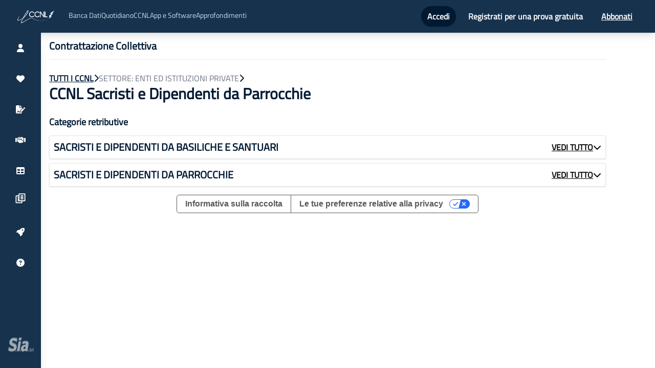

--- FILE ---
content_type: text/html; charset=utf-8
request_url: https://ilccnl.it/_next/data/_9SZ-KwrhkL2J6rj3TBlA/ccnl/sacristi-e-dipendenti-da-parrocchie/sacristi-e-dipendenti-da-basiliche-e-santuari/dashboard.json?contratto=sacristi-e-dipendenti-da-parrocchie&categoria=sacristi-e-dipendenti-da-basiliche-e-santuari
body_size: 445
content:
{"pageProps":{"settore":{"codiceSettore":7,"descrizioneSettore":"Enti ed Istituzioni Private","ordinamento":0},"contratto":{"codiceContratto":77,"codiceSettore":7,"descrizione":"Sacristi e Dipendenti da Parrocchie","dataFineValidita":null,"notaPubblicata":"","slug":"sacristi-e-dipendenti-da-parrocchie"},"categoria":{"codiceContratto":699,"descrizione":"Sacristi e Dipendenti da Basiliche e Santuari","scatti":20,"frequenzaScatti":2,"dataFineValidita":null,"slug":"sacristi-e-dipendenti-da-basiliche-e-santuari"},"categoriaProperties":{"codiceCategoria":699,"hasSintesi":true,"hasRal":true,"hasCosto":true},"raccordo":{"id":1377,"codiceContrattoNuovo":77,"codiceContrattoWerte":699,"dataDal":null,"dataAl":null},"cnel":"V411","hasEntiBilaterali":false,"hasFondiPrevidenza":false,"hasFondiAssistenza":false,"hasTabella":true},"__N_SSG":true}

--- FILE ---
content_type: text/html; charset=utf-8
request_url: https://ilccnl.it/_next/data/_9SZ-KwrhkL2J6rj3TBlA/ccnl/sacristi-e-dipendenti-da-parrocchie/sacristi-e-dipendenti-da-parrocchie/dashboard.json?contratto=sacristi-e-dipendenti-da-parrocchie&categoria=sacristi-e-dipendenti-da-parrocchie
body_size: 414
content:
{"pageProps":{"settore":{"codiceSettore":7,"descrizioneSettore":"Enti ed Istituzioni Private","ordinamento":0},"contratto":{"codiceContratto":77,"codiceSettore":7,"descrizione":"Sacristi e Dipendenti da Parrocchie","dataFineValidita":null,"notaPubblicata":"","slug":"sacristi-e-dipendenti-da-parrocchie"},"categoria":{"codiceContratto":63,"descrizione":"Sacristi e Dipendenti da Parrocchie","scatti":10,"frequenzaScatti":3,"dataFineValidita":null,"slug":"sacristi-e-dipendenti-da-parrocchie"},"categoriaProperties":{"codiceCategoria":63,"hasSintesi":true,"hasRal":true,"hasCosto":true},"raccordo":{"id":111,"codiceContrattoNuovo":77,"codiceContrattoWerte":63,"dataDal":null,"dataAl":null},"cnel":"V411","hasEntiBilaterali":false,"hasFondiPrevidenza":false,"hasFondiAssistenza":false,"hasTabella":true},"__N_SSG":true}

--- FILE ---
content_type: application/javascript; charset=utf-8
request_url: https://ilccnl.it/_next/static/chunks/pages/ccnl-a86faefa3f90f0fa.js
body_size: 781
content:
(self.webpackChunk_N_E=self.webpackChunk_N_E||[]).push([[6162],{9874:function(e,t,n){(window.__NEXT_P=window.__NEXT_P||[]).push(["/ccnl",function(){return n(33048)}])},33048:function(e,t,n){"use strict";n.r(t),n.d(t,{__N_SSG:function(){return x},default:function(){return w}});var i=n(85893),r=n(59417),s=n(67814),o=n(9008),l=n.n(o),c=n(67294),a=n(37367),d=n(99472),u=n(19696),h=n(35340),f=n(22719),x=!0;function w(e){var t=e.ccnlTree,n=(0,c.useState)(""),o=n[0],x=(n[1],(0,c.useState)([])),w=(x[0],x[1]),m=function(e,t){for(var n=function(e){var t=i[e];o.find((function(e){return e.text===t.text}))||o.push(t)},i=[],r=0;r<e.length;r++){var s=e[r];!s.text.toLowerCase().includes(t.toLowerCase())||s.children&&0!==s.children.length||i.push(s),s.children&&(i=i.concat(m(s.children,t)))}for(var o=[],l=0;l<i.length;l++)n(l);return o};return(0,c.useEffect)((function(){if(o.length<3)w([]);else{var e=t.roots;w(m(e,o))}}),[o]),(0,i.jsxs)(i.Fragment,{children:[(0,i.jsxs)(l(),{children:[(0,i.jsx)("title",{children:"Tutti i CCNL - IlCCNL.it"}),(0,i.jsx)("meta",{name:"description",content:"Consulta tutti i Contratti Collettivi Nazionali, segui i tuoi CCNL preferiti e naviga l'archivio della Banca Dati contrattuale"})]}),(0,i.jsx)(h.Z,{}),(0,i.jsxs)("div",{className:"flex flex-col md:flex-row-reverse md:pl-20",children:[(0,i.jsx)("div",{className:"w-full lg:w-5/6 overflow-auto sidebar",children:(0,i.jsxs)("div",{className:"lg:px-32 md:px-10",children:[(0,i.jsx)(a.Z,{}),(0,i.jsx)(u.Z,{}),(0,i.jsx)("div",{className:"mt-3 flex flex-col justify-center items-center",children:(0,i.jsxs)("button",{onClick:function(){return scrollTo({top:window.innerHeight,behavior:"smooth"})},className:"bg-primary dark:bg-secondary lg:hidden rounded-lg shadow px-2 py-1 text-white w-1/2",children:[(0,i.jsx)(s.G,{icon:r.ptq})," Consulta tutti i contratti"]})}),(0,i.jsx)(d.Z,{})]})}),(0,i.jsxs)("div",{className:"bg-primary dark:bg-secondary p-4 overflow-hidden overflow-y-auto text-white sidebar lg:w-1/4",children:[(0,i.jsx)("div",{className:"mt-3 flex flex-col justify-center items-center",children:(0,i.jsxs)("button",{onClick:function(){return scrollTo({top:-window.innerHeight,behavior:"smooth"})},className:"bg-secondary mb-4 dark:bg-primary lg:hidden rounded-lg shadow px-2 py-1 text-white w-1/2",children:[(0,i.jsx)(s.G,{icon:r.mTx})," Torna indietro"]})}),(0,i.jsx)(f.Z,{})]})]})]})}}},function(e){e.O(0,[4288,2647,228,5340,15,7568,9774,2888,179],(function(){return t=9874,e(e.s=t);var t}));var t=e.O();_N_E=t}]);

--- FILE ---
content_type: application/javascript; charset=utf-8
request_url: https://ilccnl.it/_next/static/_9SZ-KwrhkL2J6rj3TBlA/_buildManifest.js
body_size: 2169
content:
self.__BUILD_MANIFEST=function(a,c,t,s,e,o,i,n,r,p,d,u,l,f,h,g,b,k,j,v,z,w,m){return{__rewrites:{beforeFiles:[],afterFiles:[],fallback:[]},"/":[t,e,p,"static/chunks/pages/index-a959ccbf6fabdce6.js"],"/404":[t,"static/chunks/pages/404-e24d48f4a775f514.js"],"/_error":["static/chunks/pages/_error-f2496e8b9fdedb89.js"],"/acquista":[t,n,d,"static/chunks/pages/acquista-93e97cf00383c350.js"],"/acquista/componi-bundle":[d,"static/chunks/pages/acquista/componi-bundle-6c9c75696626ee05.js"],"/altridati":[a,c,s,"static/chunks/pages/altridati-5efd17f943bbfeab.js"],"/apps/calcolo-ral":[a,c,u,b,k,"static/chunks/pages/apps/calcolo-ral-9965d14ef6ed484a.js"],"/apps/calcolo-ral/nuovo-calcolo-ui":[a,o,c,j,"static/chunks/pages/apps/calcolo-ral/nuovo-calcolo-ui-367eabf03e538c98.js"],"/apps/calcolo-ral/[idCalcolo]":[a,o,c,j,k,"static/chunks/pages/apps/calcolo-ral/[idCalcolo]-f40e1d4b3b998016.js"],"/apps/confronta-ccnl":[a,c,"static/chunks/pages/apps/confronta-ccnl-8348d1f82b7d0b7e.js"],"/apps/confronta-ccnl/confronto/[guid]":[v,a,z,c,u,"static/chunks/pages/apps/confronta-ccnl/confronto/[guid]-9defac384b2c21b7.js"],"/apps/costo-lavoro":[a,c,u,b,"static/chunks/pages/apps/costo-lavoro-4fed20cf557d527e.js"],"/apps/costo-lavoro/calcola-costo":[a,o,"static/chunks/6675-a9c671a7d137c93e.js",c,l,"static/chunks/pages/apps/costo-lavoro/calcola-costo-66c6de362a1c7976.js"],"/apps/costo-lavoro/report-costo/confronta":[a,c,l,"static/chunks/pages/apps/costo-lavoro/report-costo/confronta-2d10e93d3f740e76.js"],"/apps/costo-lavoro/report-costo/[guid]":[a,c,l,"static/chunks/pages/apps/costo-lavoro/report-costo/[guid]-ff7907918601d290.js"],"/assistenza":[a,o,f,c,"static/chunks/pages/assistenza-54e17b775ac190a9.js"],"/auth/complete-signup":["static/chunks/pages/auth/complete-signup-22451764cc11b992.js"],"/auth/complete-social-signup":["static/chunks/pages/auth/complete-social-signup-0efde1b0bf0a354e.js"],"/auth/login":[t,"static/chunks/pages/auth/login-4042cc0eb5cb68b0.js"],"/auth/migrate":["static/chunks/pages/auth/migrate-23dde69d34af26fa.js"],"/auth/reset":["static/chunks/pages/auth/reset-bf4ba3fecacf6d12.js"],"/auth/signup":["static/chunks/pages/auth/signup-02151b753875914e.js"],"/bancadati":[a,e,w,"static/chunks/6066-09017dc397833240.js",c,s,m,"static/chunks/pages/bancadati-6a61d35a5e67d191.js"],"/bancadati/accordi-interconfederali":[v,a,e,z,c,s,i,"static/chunks/pages/bancadati/accordi-interconfederali-036f972092b37f4f.js"],"/bancadati/preferiti":[a,c,"static/chunks/pages/bancadati/preferiti-0c13f68a40be6bc1.js"],"/cart/welcome":[t,"static/chunks/pages/cart/welcome-cba5b1eab3a81f92.js"],"/cart/[priceId]":[t,r,"static/chunks/pages/cart/[priceId]-9280f268ccf8d554.js"],"/ccnl":[a,e,w,c,s,m,"static/chunks/pages/ccnl-a86faefa3f90f0fa.js"],"/ccnl/[contratto]":[a,c,"static/chunks/pages/ccnl/[contratto]-1b9811747ee56d76.js"],"/ccnl/[contratto]/[categoria]":[t,a,e,"static/chunks/5052-5790557945705275.js",c,s,i,n,"static/chunks/pages/ccnl/[contratto]/[categoria]-5377331517868a15.js"],"/ccnl/[contratto]/[categoria]/classificazioni":[a,c,s,"static/chunks/pages/ccnl/[contratto]/[categoria]/classificazioni-07703855daa04114.js"],"/ccnl/[contratto]/[categoria]/dashboard":[a,c,"static/chunks/pages/ccnl/[contratto]/[categoria]/dashboard-4b5724fe51c30770.js"],"/ccnl/[contratto]/[categoria]/entibilaterali":[a,c,s,h,"static/chunks/pages/ccnl/[contratto]/[categoria]/entibilaterali-af1114df8d8b9c24.js"],"/ccnl/[contratto]/[categoria]/fondiassistenza":[a,c,s,h,"static/chunks/pages/ccnl/[contratto]/[categoria]/fondiassistenza-41fac0dc5a468b18.js"],"/ccnl/[contratto]/[categoria]/fondiprevidenza":[a,c,s,h,"static/chunks/pages/ccnl/[contratto]/[categoria]/fondiprevidenza-abca7311df1a2c3a.js"],"/ccnl/[contratto]/[categoria]/sintesi":[a,e,o,"static/chunks/9360-bfa0a755dda46c59.js",c,s,i,"static/css/66b841ff4187dc2e.css","static/chunks/pages/ccnl/[contratto]/[categoria]/sintesi-5c98775c9422ff5d.js"],"/ccnl/[contratto]/[categoria]/tabelleretributive":[a,f,c,s,"static/chunks/pages/ccnl/[contratto]/[categoria]/tabelleretributive-d27d1bda54989d81.js"],"/ccnl/[contratto]/[categoria]/territoriali":[a,e,f,c,s,i,"static/chunks/pages/ccnl/[contratto]/[categoria]/territoriali-5079953b28954e3b.js"],"/checkout":[t,r,d,"static/chunks/pages/checkout-db93a95808b31f68.js"],"/contratto/[raccordo]":[t,e,"static/chunks/pages/contratto/[raccordo]-464f971418634ee5.js"],"/cookie":[t,"static/chunks/pages/cookie-a7d839bd03303eca.js"],"/fisco":[a,e,o,"static/chunks/2782-88018514af2d7f43.js",c,s,i,"static/chunks/pages/fisco-63178f29e2fe2f7e.js"],"/landing":[t,n,"static/chunks/pages/landing-4dd6fcccdce10a52.js"],"/previdenza":[a,e,c,s,i,"static/chunks/pages/previdenza-c4c7d4e238cd7cb0.js"],"/previdenza/classificazioni-cnel-ateco":[a,o,"static/chunks/8802-d45d6a92e1b1a496.js",c,s,"static/chunks/pages/previdenza/classificazioni-cnel-ateco-71bfcaf8618ca101.js"],"/previdenza/entibilaterali":[a,c,s,"static/chunks/pages/previdenza/entibilaterali-fcb2b1e756c44e22.js"],"/previdenza/fondiassistenza":[a,c,s,"static/chunks/pages/previdenza/fondiassistenza-128737a558608523.js"],"/previdenza/fondiprevidenza":[a,c,s,"static/chunks/pages/previdenza/fondiprevidenza-eb892709a98c8894.js"],"/previdenza/inail":[a,c,s,"static/chunks/pages/previdenza/inail-af34b878feec5395.js"],"/preview/sintesi":["static/chunks/pages/preview/sintesi-0269c2efe38e1790.js"],"/privacy":[t,"static/chunks/pages/privacy-941751a78aad14f8.js"],"/prodotti/apps":[t,n,"static/chunks/pages/prodotti/apps-b32d9927abb5ab5c.js"],"/prodotti/promo-werte":[t,"static/chunks/pages/prodotti/promo-werte-37289784b698b53b.js"],"/prodotti/thankyou":[t,g,"static/chunks/pages/prodotti/thankyou-70496b9a65673cbd.js"],"/prodotti/thankyou_werte":[t,g,"static/chunks/pages/prodotti/thankyou_werte-3344efb02b975695.js"],"/prodotti/thankyou_wertecolf":[t,g,"static/chunks/pages/prodotti/thankyou_wertecolf-4049db1708dce2c3.js"],"/prodotti/werte":[t,p,"static/chunks/pages/prodotti/werte-7a384dc61618a352.js"],"/prodotti/wertecolf":[t,p,"static/chunks/pages/prodotti/wertecolf-9ed773fd8a3fcdb3.js"],"/prodotti/werteplus":[t,"static/chunks/pages/prodotti/werteplus-e66d5f6f25b187bf.js"],"/reimposta-password":["static/chunks/pages/reimposta-password-aad2b33a7bf167e8.js"],"/termini-e-condizioni":[t,"static/css/08a3f34523236172.css","static/chunks/pages/termini-e-condizioni-d3ba91cbd4935f08.js"],"/user/invito-studio/[guid]":["static/chunks/pages/user/invito-studio/[guid]-67521feaad750c77.js"],"/user/manage":[a,r,"static/chunks/pages/user/manage-20d31752700b6b3e.js"],"/user/upgrade":[t,r,"static/chunks/pages/user/upgrade-eccedbf5ba5043d6.js"],sortedPages:["/","/404","/_app","/_error","/acquista","/acquista/componi-bundle","/altridati","/apps/calcolo-ral","/apps/calcolo-ral/nuovo-calcolo-ui","/apps/calcolo-ral/[idCalcolo]","/apps/confronta-ccnl","/apps/confronta-ccnl/confronto/[guid]","/apps/costo-lavoro","/apps/costo-lavoro/calcola-costo","/apps/costo-lavoro/report-costo/confronta","/apps/costo-lavoro/report-costo/[guid]","/assistenza","/auth/complete-signup","/auth/complete-social-signup","/auth/login","/auth/migrate","/auth/reset","/auth/signup","/bancadati","/bancadati/accordi-interconfederali","/bancadati/preferiti","/cart/welcome","/cart/[priceId]","/ccnl","/ccnl/[contratto]","/ccnl/[contratto]/[categoria]","/ccnl/[contratto]/[categoria]/classificazioni","/ccnl/[contratto]/[categoria]/dashboard","/ccnl/[contratto]/[categoria]/entibilaterali","/ccnl/[contratto]/[categoria]/fondiassistenza","/ccnl/[contratto]/[categoria]/fondiprevidenza","/ccnl/[contratto]/[categoria]/sintesi","/ccnl/[contratto]/[categoria]/tabelleretributive","/ccnl/[contratto]/[categoria]/territoriali","/checkout","/contratto/[raccordo]","/cookie","/fisco","/landing","/previdenza","/previdenza/classificazioni-cnel-ateco","/previdenza/entibilaterali","/previdenza/fondiassistenza","/previdenza/fondiprevidenza","/previdenza/inail","/preview/sintesi","/privacy","/prodotti/apps","/prodotti/promo-werte","/prodotti/thankyou","/prodotti/thankyou_werte","/prodotti/thankyou_wertecolf","/prodotti/werte","/prodotti/wertecolf","/prodotti/werteplus","/reimposta-password","/termini-e-condizioni","/user/invito-studio/[guid]","/user/manage","/user/upgrade"]}}("static/chunks/4288-e2e71a43b09dba65.js","static/chunks/5340-3196aabf5db62682.js","static/chunks/2cca2479-de4fd3ad49eb5218.js","static/chunks/15-cf44242774ea1e7a.js","static/chunks/2647-42b380ccbeb594fb.js","static/chunks/5735-9ee23486531a560f.js","static/chunks/7446-ccfeb167fe9657a8.js","static/chunks/7755-dbb160b814907d39.js","static/chunks/5109-c6681965fed54ce7.js","static/chunks/8456-0f9ccf1396e7c5f5.js","static/chunks/3360-0a88f8db792bf2b5.js","static/chunks/2656-ba38916975cf5468.js","static/chunks/6154-6b143b44972246dd.js","static/chunks/9756-e72ded4af4bfafbe.js","static/chunks/1562-4b113ecc53859824.js","static/chunks/3502-e4750640c4eeb7a2.js","static/chunks/404-c6d5f4f988f669be.js","static/chunks/6676-6668b9c55e20eb41.js","static/chunks/4782-3e3a55a89253e1d1.js","static/chunks/36bcf0ca-bc001c3c854a782b.js","static/chunks/4502-23c66cc1e4ac5bd5.js","static/chunks/228-5d8f06e9b5c734ff.js","static/chunks/7568-5d1253d47a12c9e1.js"),self.__BUILD_MANIFEST_CB&&self.__BUILD_MANIFEST_CB();

--- FILE ---
content_type: application/javascript; charset=utf-8
request_url: https://ilccnl.it/_next/static/chunks/pages/ccnl/%5Bcontratto%5D-1b9811747ee56d76.js
body_size: 3351
content:
(self.webpackChunk_N_E=self.webpackChunk_N_E||[]).push([[3410],{95983:function(e,t,a){(window.__NEXT_P=window.__NEXT_P||[]).push(["/ccnl/[contratto]",function(){return a(20755)}])},50287:function(e,t,a){"use strict";a.d(t,{Z:function(){return o}});var n=a(85893),r=a(41664),l=a.n(r);function o(e){var t=e.title,a=e.description,r=e.link;e.imageUrl;return(0,n.jsx)(l(),{passHref:!0,href:r,children:(0,n.jsx)("a",{className:"block h-full",children:(0,n.jsx)("div",{className:"flex flex-col h-full overflow-hidden rounded-lg border border-gray-200 dark:border-none dark:bg-secondary shadow transition-transform transform hover:scale-105 active:scale-95 hover:shadow-lg",children:(0,n.jsxs)("div",{className:"flex flex-col flex-grow p-4",children:[(0,n.jsx)("h3",{className:"font-bold text-primary dark:text-selected text-xl",children:t}),(0,n.jsx)("p",{className:"mt-2 text-base dark:text-selected",children:a})]})})})})}},71210:function(e,t){"use strict";Object.defineProperty(t,"__esModule",{value:!0}),t.getDomainLocale=function(e,t,a,n){return!1};("function"===typeof t.default||"object"===typeof t.default&&null!==t.default)&&"undefined"===typeof t.default.__esModule&&(Object.defineProperty(t.default,"__esModule",{value:!0}),Object.assign(t.default,t),e.exports=t.default)},48418:function(e,t,a){"use strict";Object.defineProperty(t,"__esModule",{value:!0});var n=a(94941).Z;a(45753).default;Object.defineProperty(t,"__esModule",{value:!0}),t.default=void 0;var r=a(92648).Z,l=a(17273).Z,o=r(a(67294)),i=a(76273),s=a(22725),c=a(63462),d=a(21018),u=a(57190),f=a(71210),p=a(98684),x={};function h(e,t,a,n){if(e&&i.isLocalURL(t)){Promise.resolve(e.prefetch(t,a,n)).catch((function(e){0}));var r=n&&"undefined"!==typeof n.locale?n.locale:e&&e.locale;x[t+"%"+a+(r?"%"+r:"")]=!0}}var m=o.default.forwardRef((function(e,t){var a,r=e.href,m=e.as,v=e.children,j=e.prefetch,g=e.passHref,y=e.replace,b=e.shallow,C=e.scroll,N=e.locale,k=e.onClick,_=e.onMouseEnter,w=e.onTouchStart,L=e.legacyBehavior,E=void 0===L?!0!==Boolean(!1):L,S=l(e,["href","as","children","prefetch","passHref","replace","shallow","scroll","locale","onClick","onMouseEnter","onTouchStart","legacyBehavior"]);a=v,!E||"string"!==typeof a&&"number"!==typeof a||(a=o.default.createElement("a",null,a));var T=!1!==j,R=o.default.useContext(c.RouterContext),z=o.default.useContext(d.AppRouterContext);z&&(R=z);var M,P=o.default.useMemo((function(){var e=n(i.resolveHref(R,r,!0),2),t=e[0],a=e[1];return{href:t,as:m?i.resolveHref(R,m):a||t}}),[R,r,m]),O=P.href,U=P.as,Z=o.default.useRef(O),B=o.default.useRef(U);E&&(M=o.default.Children.only(a));var D=E?M&&"object"===typeof M&&M.ref:t,F=n(u.useIntersection({rootMargin:"200px"}),3),G=F[0],V=F[1],H=F[2],I=o.default.useCallback((function(e){B.current===U&&Z.current===O||(H(),B.current=U,Z.current=O),G(e),D&&("function"===typeof D?D(e):"object"===typeof D&&(D.current=e))}),[U,D,O,H,G]);o.default.useEffect((function(){var e=V&&T&&i.isLocalURL(O),t="undefined"!==typeof N?N:R&&R.locale,a=x[O+"%"+U+(t?"%"+t:"")];e&&!a&&h(R,O,U,{locale:t})}),[U,O,V,N,T,R]);var A={ref:I,onClick:function(e){E||"function"!==typeof k||k(e),E&&M.props&&"function"===typeof M.props.onClick&&M.props.onClick(e),e.defaultPrevented||function(e,t,a,n,r,l,s,c,d,u){if("A"!==e.currentTarget.nodeName.toUpperCase()||!function(e){var t=e.currentTarget.target;return t&&"_self"!==t||e.metaKey||e.ctrlKey||e.shiftKey||e.altKey||e.nativeEvent&&2===e.nativeEvent.which}(e)&&i.isLocalURL(a)){e.preventDefault();var f=function(){"beforePopState"in t?t[r?"replace":"push"](a,n,{shallow:l,locale:c,scroll:s}):t[r?"replace":"push"](a,{forceOptimisticNavigation:!u})};d?o.default.startTransition(f):f()}}(e,R,O,U,y,b,C,N,Boolean(z),T)},onMouseEnter:function(e){E||"function"!==typeof _||_(e),E&&M.props&&"function"===typeof M.props.onMouseEnter&&M.props.onMouseEnter(e),!T&&z||i.isLocalURL(O)&&h(R,O,U,{priority:!0})},onTouchStart:function(e){E||"function"!==typeof w||w(e),E&&M.props&&"function"===typeof M.props.onTouchStart&&M.props.onTouchStart(e),!T&&z||i.isLocalURL(O)&&h(R,O,U,{priority:!0})}};if(!E||g||"a"===M.type&&!("href"in M.props)){var K="undefined"!==typeof N?N:R&&R.locale,X=R&&R.isLocaleDomain&&f.getDomainLocale(U,K,R.locales,R.domainLocales);A.href=X||p.addBasePath(s.addLocale(U,K,R&&R.defaultLocale))}return E?o.default.cloneElement(M,A):o.default.createElement("a",Object.assign({},S,A),a)}));t.default=m,("function"===typeof t.default||"object"===typeof t.default&&null!==t.default)&&"undefined"===typeof t.default.__esModule&&(Object.defineProperty(t.default,"__esModule",{value:!0}),Object.assign(t.default,t),e.exports=t.default)},21018:function(e,t,a){"use strict";Object.defineProperty(t,"__esModule",{value:!0}),t.TemplateContext=t.GlobalLayoutRouterContext=t.LayoutRouterContext=t.AppRouterContext=void 0;var n=(0,a(92648).Z)(a(67294)),r=n.default.createContext(null);t.AppRouterContext=r;var l=n.default.createContext(null);t.LayoutRouterContext=l;var o=n.default.createContext(null);t.GlobalLayoutRouterContext=o;var i=n.default.createContext(null);t.TemplateContext=i},20755:function(e,t,a){"use strict";a.r(t),a.d(t,{__N_SSG:function(){return m}});var n=a(85893),r=a(59417),l=a(67814),o=a(30381),i=a.n(o),s=a(9008),c=a.n(s),d=a(41664),u=a.n(d),f=a(67294),p=a(50287),x=a(35340);function h(e){var t=e.contratto,a=e.categoria,o=e.sinossi,i=e.partiStipulanti,s=(0,f.useState)(!1),c=s[0],d=s[1];return(0,n.jsxs)("div",{className:"w-full p-2 my-2 bg-white dark:bg-secondary dark:border-none dark:text-selected border rounded shadow",children:[(0,n.jsxs)("div",{className:"flex flex-row justify-between",children:[(0,n.jsx)("h2",{className:"font-bold text-primary dark:text-selected text-xl uppercase",children:a.descrizione}),(0,n.jsxs)("div",{className:"flex flex-row gap-5 items-center",children:[(0,n.jsx)(u(),{href:"/ccnl/".concat(t.slug,"/").concat(a.slug,"/dashboard"),children:(0,n.jsx)("a",{className:"underline font-bold",children:"VEDI TUTTO"})}),(0,n.jsx)("button",{onClick:function(){return d((function(e){return!e}))},className:"",children:(0,n.jsx)(l.G,{icon:r.ptq})})]})]}),c&&(0,n.jsxs)("div",{className:"flex flex-col mt-4",children:[(0,n.jsx)("h3",{className:"uppercase font-bold text-primary dark:text-selected",children:"Sinossi"}),(0,n.jsx)("p",{children:o}),(0,n.jsx)("h3",{className:"mt-5 uppercase font-bold text-primary dark:text-selected",children:"Parti Stipulanti"}),(0,n.jsx)("p",{children:i})]})]})}var m=!0;t.default=function(e){var t,a=e.contratto,o=e.categorie,s=e.settore,d=e.sinossi,m=e.partiStipulanti,v=e.hasEntiBilaterali,j=(0,f.useState)([]),g=j[0],y=j[1];return(0,f.useEffect)((function(){y(o.map((function(e,t){return{categoria:e,sinossi:d[t],partiStipulanti:m[t]}})))}),[o,d,m]),(0,n.jsxs)(n.Fragment,{children:[(0,n.jsxs)(c(),{children:[(0,n.jsxs)("title",{children:["Categorie del CCNL ",a.descrizione]}),(0,n.jsx)("meta",{name:"description",content:"Consulta l'elenco delle categorie del contratto "+a.descrizione}),(0,n.jsx)("meta",{name:"robots",content:"noindex"})]}),(0,n.jsx)(x.Z,{openCcnlTree:!0}),(0,n.jsxs)("div",{className:"max-w-7xl px-3 lg:px-24 md:px-32 lg:mx-auto",children:[(0,n.jsx)("div",{className:"py-3 border-b",children:(0,n.jsx)("h2",{className:"text-xl text-primary dark:text-selected font-bold",children:"Contrattazione Collettiva"})}),(0,n.jsxs)("div",{className:"flex flex-row gap-3 mt-6 items-center",children:[(0,n.jsx)(u(),{href:"/ccnl",children:(0,n.jsx)("a",{className:"text-primary dark:text-selected font-bold underline uppercase",children:"TUTTI I CCNL"})}),(0,n.jsx)("h3",{className:"text-primary dark:text-selected",children:(0,n.jsx)(l.G,{icon:r._tD})}),(0,n.jsxs)("h3",{className:"uppercase text-gray-500 dark:text-selected",children:["SETTORE: ",s.descrizioneSettore]}),(0,n.jsx)("h3",{className:"text-primary dark:text-selected",children:(0,n.jsx)(l.G,{icon:r._tD})})]}),(0,n.jsx)("div",{className:"text-3xl font-bold text-primary dark:text-selected",children:(0,n.jsxs)("h1",{children:["CCNL ",a.descrizione]})}),a.notaPubblicata&&a.notaPubblicata.trim().length>0&&(0,n.jsx)("div",{className:"my-7 p-3 rounded bg-secondary dark:bg-secondary text-selected shadow",children:(0,n.jsxs)("div",{className:"flex flex-row gap-3",children:[(0,n.jsx)("div",{children:(0,n.jsx)(l.G,{icon:r.RLE})}),(0,n.jsxs)("div",{className:"flex flex-col",children:[a.dataFineValidita&&(0,n.jsxs)("div",{className:"nota-ccnl font-bold",children:["Il CCNL ",null!==(t=a.descrizione)&&void 0!==t?t:"in oggetto"," \xe8 chiuso al ",i()(a.dataFineValidita).calendar(),"."]}),(0,n.jsx)("div",{className:"nota-ccnl",dangerouslySetInnerHTML:{__html:a.notaPubblicata.replaceAll("ccnl/","/ccnl/")}})]})]})}),o.length>0&&(0,n.jsxs)("div",{className:"mt-6",children:[(0,n.jsx)("h3",{className:"text-lg mb-3 font-bold text-primary dark:text-selected",children:"Categorie retributive"}),g.sort((function(e,t){return e.categoria.dataFineValidita&&!t.categoria.dataFineValidita?1:!e.categoria.dataFineValidita&&t.categoria.dataFineValidita?-1:e.categoria.descrizione.localeCompare(t.categoria.descrizione)})).map((function(e){return(0,n.jsx)(h,{contratto:a,categoria:e.categoria,sinossi:e.sinossi,partiStipulanti:e.partiStipulanti},e.categoria.codiceContratto)}))]}),0===o.length&&(0,n.jsxs)("div",{className:"mt-6",children:[(0,n.jsx)("h3",{className:"text-lg mb-3 font-bold text-primary dark:text-selected",children:"Sezioni"}),(0,n.jsxs)("div",{className:"grid grid-cols-3 gap-3",children:[(0,n.jsx)("div",{children:(0,n.jsx)(p.Z,{title:"Notizie",description:"News del Contratto",imageUrl:"/assets/dashboard/news.png",link:"".concat("https://news.ilccnl.it","/ricerca?text=").concat(a.descrizione,"&type=notizia")})}),(0,n.jsx)("div",{children:(0,n.jsx)(p.Z,{title:"Scadenze",description:"Scadenze esistenti per il CCNL",imageUrl:"/assets/dashboard/news.png",link:"".concat("https://news.ilccnl.it","/ricerca?text=").concat(a.descrizione,"&type=scadenza")})}),(0,n.jsx)("div",{children:(0,n.jsx)(p.Z,{title:"CCNL",description:"Testo del contratto in vigore e archivio con serie storiche CCNL",imageUrl:"/assets/dashboard/ccnl.png",link:"/ccnl/".concat(a.slug,"/nop")})}),v&&(0,n.jsx)("div",{children:(0,n.jsx)(p.Z,{title:"Enti Bilaterali",description:"Elenco e disciplina degli Enti Bilaterali associati alla Categoria",imageUrl:"/assets/dashboard/territoriale.png",link:"/ccnl/".concat(a.slug,"/nop/entibilaterali")})})]})]})]})]})}},41664:function(e,t,a){e.exports=a(48418)}},function(e){e.O(0,[4288,5340,9774,2888,179],(function(){return t=95983,e(e.s=t);var t}));var t=e.O();_N_E=t}]);

--- FILE ---
content_type: application/javascript; charset=utf-8
request_url: https://ilccnl.it/_next/static/chunks/228-5d8f06e9b5c734ff.js
body_size: 4987
content:
(self.webpackChunk_N_E=self.webpackChunk_N_E||[]).push([[228],{86833:function(t,e,n){"use strict";function o(t){return t.split("-")[0]}function r(t){return t.split("-")[1]}function i(t){return["top","bottom"].includes(o(t))?"x":"y"}function l(t){return"y"===t?"height":"width"}function c(t,e,n){let{reference:c,floating:u}=t;const f=c.x+c.width/2-u.width/2,a=c.y+c.height/2-u.height/2,s=i(e),d=l(s),p=c[d]/2-u[d]/2,h="x"===s;let y;switch(o(e)){case"top":y={x:f,y:c.y-u.height};break;case"bottom":y={x:f,y:c.y+c.height};break;case"right":y={x:c.x+c.width,y:a};break;case"left":y={x:c.x-u.width,y:a};break;default:y={x:c.x,y:c.y}}switch(r(e)){case"start":y[s]-=p*(n&&h?-1:1);break;case"end":y[s]+=p*(n&&h?-1:1)}return y}n.d(e,{YF:function(){return K}});function u(t){return{...t,top:t.y,left:t.x,right:t.x+t.width,bottom:t.y+t.height}}Math.min,Math.max;const f=["top","right","bottom","left"];f.reduce(((t,e)=>t.concat(e,e+"-start",e+"-end")),[]);function a(t){return t&&t.document&&t.location&&t.alert&&t.setInterval}function s(t){if(null==t)return window;if(!a(t)){const e=t.ownerDocument;return e&&e.defaultView||window}return t}function d(t){return s(t).getComputedStyle(t)}function p(t){return a(t)?"":t?(t.nodeName||"").toLowerCase():""}function h(){const t=navigator.userAgentData;return null!=t&&t.brands?t.brands.map((t=>t.brand+"/"+t.version)).join(" "):navigator.userAgent}function y(t){return t instanceof s(t).HTMLElement}function g(t){return t instanceof s(t).Element}function m(t){return"undefined"!=typeof ShadowRoot&&(t instanceof s(t).ShadowRoot||t instanceof ShadowRoot)}function v(t){const{overflow:e,overflowX:n,overflowY:o}=d(t);return/auto|scroll|overlay|hidden/.test(e+o+n)}function w(t){return["table","td","th"].includes(p(t))}function b(t){const e=/firefox/i.test(h()),n=d(t);return"none"!==n.transform||"none"!==n.perspective||"paint"===n.contain||["transform","perspective"].includes(n.willChange)||e&&"filter"===n.willChange||e&&!!n.filter&&"none"!==n.filter}function x(){return!/^((?!chrome|android).)*safari/i.test(h())}const C=Math.min,L=Math.max,R=Math.round;function T(t,e,n){var o,r,i,l;void 0===e&&(e=!1),void 0===n&&(n=!1);const c=t.getBoundingClientRect();let u=1,f=1;e&&y(t)&&(u=t.offsetWidth>0&&R(c.width)/t.offsetWidth||1,f=t.offsetHeight>0&&R(c.height)/t.offsetHeight||1);const a=g(t)?s(t):window,d=!x()&&n,p=(c.left+(d&&null!=(o=null==(r=a.visualViewport)?void 0:r.offsetLeft)?o:0))/u,h=(c.top+(d&&null!=(i=null==(l=a.visualViewport)?void 0:l.offsetTop)?i:0))/f,m=c.width/u,v=c.height/f;return{width:m,height:v,top:h,right:p+m,bottom:h+v,left:p,x:p,y:h}}function E(t){return(e=t,(e instanceof s(e).Node?t.ownerDocument:t.document)||window.document).documentElement;var e}function M(t){return g(t)?{scrollLeft:t.scrollLeft,scrollTop:t.scrollTop}:{scrollLeft:t.pageXOffset,scrollTop:t.pageYOffset}}function _(t){return T(E(t)).left+M(t).scrollLeft}function k(t,e,n){const o=y(e),r=E(e),i=T(t,o&&function(t){const e=T(t);return R(e.width)!==t.offsetWidth||R(e.height)!==t.offsetHeight}(e),"fixed"===n);let l={scrollLeft:0,scrollTop:0};const c={x:0,y:0};if(o||!o&&"fixed"!==n)if(("body"!==p(e)||v(r))&&(l=M(e)),y(e)){const t=T(e,!0);c.x=t.x+e.clientLeft,c.y=t.y+e.clientTop}else r&&(c.x=_(r));return{x:i.left+l.scrollLeft-c.x,y:i.top+l.scrollTop-c.y,width:i.width,height:i.height}}function j(t){return"html"===p(t)?t:t.assignedSlot||t.parentNode||(m(t)?t.host:null)||E(t)}function S(t){return y(t)&&"fixed"!==getComputedStyle(t).position?t.offsetParent:null}function O(t){const e=s(t);let n=S(t);for(;n&&w(n)&&"static"===getComputedStyle(n).position;)n=S(n);return n&&("html"===p(n)||"body"===p(n)&&"static"===getComputedStyle(n).position&&!b(n))?e:n||function(t){let e=j(t);for(m(e)&&(e=e.host);y(e)&&!["html","body"].includes(p(e));){if(b(e))return e;e=e.parentNode}return null}(t)||e}function H(t){if(y(t))return{width:t.offsetWidth,height:t.offsetHeight};const e=T(t);return{width:e.width,height:e.height}}function P(t){const e=j(t);return["html","body","#document"].includes(p(e))?t.ownerDocument.body:y(e)&&v(e)?e:P(e)}function D(t,e){var n;void 0===e&&(e=[]);const o=P(t),r=o===(null==(n=t.ownerDocument)?void 0:n.body),i=s(o),l=r?[i].concat(i.visualViewport||[],v(o)?o:[]):o,c=e.concat(l);return r?c:c.concat(D(l))}function W(t,e,n){return"viewport"===e?u(function(t,e){const n=s(t),o=E(t),r=n.visualViewport;let i=o.clientWidth,l=o.clientHeight,c=0,u=0;if(r){i=r.width,l=r.height;const t=x();(t||!t&&"fixed"===e)&&(c=r.offsetLeft,u=r.offsetTop)}return{width:i,height:l,x:c,y:u}}(t,n)):g(e)?function(t,e){const n=T(t,!1,"fixed"===e),o=n.top+t.clientTop,r=n.left+t.clientLeft;return{top:o,left:r,x:r,y:o,right:r+t.clientWidth,bottom:o+t.clientHeight,width:t.clientWidth,height:t.clientHeight}}(e,n):u(function(t){var e;const n=E(t),o=M(t),r=null==(e=t.ownerDocument)?void 0:e.body,i=L(n.scrollWidth,n.clientWidth,r?r.scrollWidth:0,r?r.clientWidth:0),l=L(n.scrollHeight,n.clientHeight,r?r.scrollHeight:0,r?r.clientHeight:0);let c=-o.scrollLeft+_(t);const u=-o.scrollTop;return"rtl"===d(r||n).direction&&(c+=L(n.clientWidth,r?r.clientWidth:0)-i),{width:i,height:l,x:c,y:u}}(E(t)))}function A(t){const e=D(t),n=["absolute","fixed"].includes(d(t).position)&&y(t)?O(t):t;return g(n)?e.filter((t=>g(t)&&function(t,e){const n=null==e.getRootNode?void 0:e.getRootNode();if(t.contains(e))return!0;if(n&&m(n)){let n=e;do{if(n&&t===n)return!0;n=n.parentNode||n.host}while(n)}return!1}(t,n)&&"body"!==p(t))):[]}const N={getClippingRect:function(t){let{element:e,boundary:n,rootBoundary:o,strategy:r}=t;const i=[..."clippingAncestors"===n?A(e):[].concat(n),o],l=i[0],c=i.reduce(((t,n)=>{const o=W(e,n,r);return t.top=L(o.top,t.top),t.right=C(o.right,t.right),t.bottom=C(o.bottom,t.bottom),t.left=L(o.left,t.left),t}),W(e,l,r));return{width:c.right-c.left,height:c.bottom-c.top,x:c.left,y:c.top}},convertOffsetParentRelativeRectToViewportRelativeRect:function(t){let{rect:e,offsetParent:n,strategy:o}=t;const r=y(n),i=E(n);if(n===i)return e;let l={scrollLeft:0,scrollTop:0};const c={x:0,y:0};if((r||!r&&"fixed"!==o)&&(("body"!==p(n)||v(i))&&(l=M(n)),y(n))){const t=T(n,!0);c.x=t.x+n.clientLeft,c.y=t.y+n.clientTop}return{...e,x:e.x-l.scrollLeft+c.x,y:e.y-l.scrollTop+c.y}},isElement:g,getDimensions:H,getOffsetParent:O,getDocumentElement:E,getElementRects:t=>{let{reference:e,floating:n,strategy:o}=t;return{reference:k(e,O(n),o),floating:{...H(n),x:0,y:0}}},getClientRects:t=>Array.from(t.getClientRects()),isRTL:t=>"rtl"===d(t).direction};const B=(t,e,n)=>(async(t,e,n)=>{const{placement:o="bottom",strategy:r="absolute",middleware:i=[],platform:l}=n,u=await(null==l.isRTL?void 0:l.isRTL(e));let f=await l.getElementRects({reference:t,floating:e,strategy:r}),{x:a,y:s}=c(f,o,u),d=o,p={},h=0;for(let y=0;y<i.length;y++){const{name:n,fn:g}=i[y],{x:m,y:v,data:w,reset:b}=await g({x:a,y:s,initialPlacement:o,placement:d,strategy:r,middlewareData:p,rects:f,platform:l,elements:{reference:t,floating:e}});a=null!=m?m:a,s=null!=v?v:s,p={...p,[n]:{...p[n],...w}},b&&h<=50&&(h++,"object"==typeof b&&(b.placement&&(d=b.placement),b.rects&&(f=!0===b.rects?await l.getElementRects({reference:t,floating:e,strategy:r}):b.rects),({x:a,y:s}=c(f,d,u))),y=-1)}return{x:a,y:s,placement:d,strategy:r,middlewareData:p}})(t,e,{platform:N,...n});var Z=n(67294),U=n(73935),V="undefined"!==typeof document?Z.useLayoutEffect:Z.useEffect;function I(t,e){if(t===e)return!0;if(typeof t!==typeof e)return!1;if("function"===typeof t&&t.toString()===e.toString())return!0;let n,o,r;if(t&&e&&"object"==typeof t){if(Array.isArray(t)){if(n=t.length,n!=e.length)return!1;for(o=n;0!==o--;)if(!I(t[o],e[o]))return!1;return!0}if(r=Object.keys(t),n=r.length,n!==Object.keys(e).length)return!1;for(o=n;0!==o--;)if(!Object.prototype.hasOwnProperty.call(e,r[o]))return!1;for(o=n;0!==o--;){const n=r[o];if(("_owner"!==n||!t.$$typeof)&&!I(t[n],e[n]))return!1}return!0}return t!==t&&e!==e}function K(t){let{middleware:e,placement:n="bottom",strategy:o="absolute",whileElementsMounted:r}=void 0===t?{}:t;const i=Z.useRef(null),l=Z.useRef(null),c=function(t){const e=Z.useRef(t);return V((()=>{e.current=t})),e}(r),u=Z.useRef(null),[f,a]=Z.useState({x:null,y:null,strategy:o,placement:n,middlewareData:{}}),[s,d]=Z.useState(e);I(null==s?void 0:s.map((t=>{let{options:e}=t;return e})),null==e?void 0:e.map((t=>{let{options:e}=t;return e})))||d(e);const p=Z.useCallback((()=>{i.current&&l.current&&B(i.current,l.current,{middleware:s,placement:n,strategy:o}).then((t=>{h.current&&U.flushSync((()=>{a(t)}))}))}),[s,n,o]);V((()=>{h.current&&p()}),[p]);const h=Z.useRef(!1);V((()=>(h.current=!0,()=>{h.current=!1})),[]);const y=Z.useCallback((()=>{if("function"===typeof u.current&&(u.current(),u.current=null),i.current&&l.current)if(c.current){const t=c.current(i.current,l.current,p);u.current=t}else p()}),[p,c]),g=Z.useCallback((t=>{i.current=t,y()}),[y]),m=Z.useCallback((t=>{l.current=t,y()}),[y]),v=Z.useMemo((()=>({reference:i,floating:l})),[]);return Z.useMemo((()=>({...f,update:p,refs:v,reference:g,floating:m})),[f,p,v,g,m])}},71210:function(t,e){"use strict";Object.defineProperty(e,"__esModule",{value:!0}),e.getDomainLocale=function(t,e,n,o){return!1};("function"===typeof e.default||"object"===typeof e.default&&null!==e.default)&&"undefined"===typeof e.default.__esModule&&(Object.defineProperty(e.default,"__esModule",{value:!0}),Object.assign(e.default,e),t.exports=e.default)},48418:function(t,e,n){"use strict";Object.defineProperty(e,"__esModule",{value:!0});var o=n(94941).Z;n(45753).default;Object.defineProperty(e,"__esModule",{value:!0}),e.default=void 0;var r=n(92648).Z,i=n(17273).Z,l=r(n(67294)),c=n(76273),u=n(22725),f=n(63462),a=n(21018),s=n(57190),d=n(71210),p=n(98684),h={};function y(t,e,n,o){if(t&&c.isLocalURL(e)){Promise.resolve(t.prefetch(e,n,o)).catch((function(t){0}));var r=o&&"undefined"!==typeof o.locale?o.locale:t&&t.locale;h[e+"%"+n+(r?"%"+r:"")]=!0}}var g=l.default.forwardRef((function(t,e){var n,r=t.href,g=t.as,m=t.children,v=t.prefetch,w=t.passHref,b=t.replace,x=t.shallow,C=t.scroll,L=t.locale,R=t.onClick,T=t.onMouseEnter,E=t.onTouchStart,M=t.legacyBehavior,_=void 0===M?!0!==Boolean(!1):M,k=i(t,["href","as","children","prefetch","passHref","replace","shallow","scroll","locale","onClick","onMouseEnter","onTouchStart","legacyBehavior"]);n=m,!_||"string"!==typeof n&&"number"!==typeof n||(n=l.default.createElement("a",null,n));var j=!1!==v,S=l.default.useContext(f.RouterContext),O=l.default.useContext(a.AppRouterContext);O&&(S=O);var H,P=l.default.useMemo((function(){var t=o(c.resolveHref(S,r,!0),2),e=t[0],n=t[1];return{href:e,as:g?c.resolveHref(S,g):n||e}}),[S,r,g]),D=P.href,W=P.as,A=l.default.useRef(D),N=l.default.useRef(W);_&&(H=l.default.Children.only(n));var B=_?H&&"object"===typeof H&&H.ref:e,Z=o(s.useIntersection({rootMargin:"200px"}),3),U=Z[0],V=Z[1],I=Z[2],K=l.default.useCallback((function(t){N.current===W&&A.current===D||(I(),N.current=W,A.current=D),U(t),B&&("function"===typeof B?B(t):"object"===typeof B&&(B.current=t))}),[W,B,D,I,U]);l.default.useEffect((function(){var t=V&&j&&c.isLocalURL(D),e="undefined"!==typeof L?L:S&&S.locale,n=h[D+"%"+W+(e?"%"+e:"")];t&&!n&&y(S,D,W,{locale:e})}),[W,D,V,L,j,S]);var Y={ref:K,onClick:function(t){_||"function"!==typeof R||R(t),_&&H.props&&"function"===typeof H.props.onClick&&H.props.onClick(t),t.defaultPrevented||function(t,e,n,o,r,i,u,f,a,s){if("A"!==t.currentTarget.nodeName.toUpperCase()||!function(t){var e=t.currentTarget.target;return e&&"_self"!==e||t.metaKey||t.ctrlKey||t.shiftKey||t.altKey||t.nativeEvent&&2===t.nativeEvent.which}(t)&&c.isLocalURL(n)){t.preventDefault();var d=function(){"beforePopState"in e?e[r?"replace":"push"](n,o,{shallow:i,locale:f,scroll:u}):e[r?"replace":"push"](n,{forceOptimisticNavigation:!s})};a?l.default.startTransition(d):d()}}(t,S,D,W,b,x,C,L,Boolean(O),j)},onMouseEnter:function(t){_||"function"!==typeof T||T(t),_&&H.props&&"function"===typeof H.props.onMouseEnter&&H.props.onMouseEnter(t),!j&&O||c.isLocalURL(D)&&y(S,D,W,{priority:!0})},onTouchStart:function(t){_||"function"!==typeof E||E(t),_&&H.props&&"function"===typeof H.props.onTouchStart&&H.props.onTouchStart(t),!j&&O||c.isLocalURL(D)&&y(S,D,W,{priority:!0})}};if(!_||w||"a"===H.type&&!("href"in H.props)){var G="undefined"!==typeof L?L:S&&S.locale,X=S&&S.isLocaleDomain&&d.getDomainLocale(W,G,S.locales,S.domainLocales);Y.href=X||p.addBasePath(u.addLocale(W,G,S&&S.defaultLocale))}return _?l.default.cloneElement(H,Y):l.default.createElement("a",Object.assign({},k,Y),n)}));e.default=g,("function"===typeof e.default||"object"===typeof e.default&&null!==e.default)&&"undefined"===typeof e.default.__esModule&&(Object.defineProperty(e.default,"__esModule",{value:!0}),Object.assign(e.default,e),t.exports=e.default)},21018:function(t,e,n){"use strict";Object.defineProperty(e,"__esModule",{value:!0}),e.TemplateContext=e.GlobalLayoutRouterContext=e.LayoutRouterContext=e.AppRouterContext=void 0;var o=(0,n(92648).Z)(n(67294)),r=o.default.createContext(null);e.AppRouterContext=r;var i=o.default.createContext(null);e.LayoutRouterContext=i;var l=o.default.createContext(null);e.GlobalLayoutRouterContext=l;var c=o.default.createContext(null);e.TemplateContext=c},41664:function(t,e,n){t.exports=n(48418)},828:function(t,e,n){"use strict";n.d(e,{Z:function(){return i}});var o=n(13375);var r=n(91566);function i(t,e){return function(t){if(Array.isArray(t))return t}(t)||(0,o.Z)(t,e)||(0,r.Z)(t,e)||function(){throw new TypeError("Invalid attempt to destructure non-iterable instance.\\nIn order to be iterable, non-array objects must have a [Symbol.iterator]() method.")}()}}}]);

--- FILE ---
content_type: application/javascript; charset=utf-8
request_url: https://ilccnl.it/_next/static/chunks/7568-5d1253d47a12c9e1.js
body_size: 11037
content:
"use strict";(self.webpackChunk_N_E=self.webpackChunk_N_E||[]).push([[7568],{37367:function(e,t,r){r.d(t,{Z:function(){return i}});var a=r(85893),n=r(67294),s=r(73613);function i(){var e=(0,s.a)(),t=(0,n.useMemo)((function(){var e=(new Date).getHours();return e<12?"Buongiorno":e<=18&&e>=12?"Buon pomeriggio":"Buonasera"}),[]);return(0,a.jsx)("div",{className:"m-2 p-2",children:(0,a.jsx)("div",{className:"lg:container ml-4 lg:mx-auto",children:(0,a.jsx)("div",{className:"flex flex-row justify-center items-center",children:(0,a.jsx)("div",{className:"flex flex-row items-center",children:(0,a.jsxs)("div",{children:[!e.user&&(0,a.jsxs)(a.Fragment,{children:[(0,a.jsx)("h1",{className:"text-2xl lg:text-center font-bold",children:"Benvenuto nella Banca Dati sulla Contrattazione Collettiva"}),(0,a.jsx)("p",{className:"italic text-sm",children:"sfoglia i contenuti proposti o effettua una ricerca."})]}),e.user&&(0,a.jsxs)("h1",{className:"etk-font text-primary text-2xl text-center font-bold",children:[t,e.user&&", ".concat(e.user.displayName)]})]})})})})})}},99472:function(e,t,r){r.d(t,{Z:function(){return h}});var a=r(47568),n=r(10092),s=r(85893),i=r(59417),c=r(67814),l=r(67294),o=r(73613),d=r(5663),u=r(52144),x=r(11382);function h(){var e=(0,o.a)(),t=((0,d.F)(),(0,l.useState)([])),r=t[0],h=t[1],m=(0,l.useState)([]),p=m[0],f=m[1];return(0,l.useEffect)((function(){(0,a.Z)((function(){var t,r,a,s,i,c,l;return(0,n.__generator)(this,(function(n){switch(n.label){case 0:return r=["".concat("https://api.v2.ilccnl.it/v1","/categorie/piuconsultate")],a={},s={},c=(i="Bearer ").concat,(l=e.user)?[4,null===(t=e.user)||void 0===t?void 0:t.getIdToken()]:[3,2];case 1:l=n.sent(),n.label=2;case 2:return fetch.apply(void 0,r.concat((a.headers=(s.Authorization=c.apply(i,[l]),s),a))).then((function(e){return e.json()})).then((function(e){h(e.categorie),f(e.paths)})),[2]}}))}))()}),[e]),(0,s.jsxs)("div",{className:"mt-10 mx-3 lg:mx-0",children:[(0,s.jsxs)("h2",{className:"text-2xl etk-font text-primary text-center font-bold",children:[(0,s.jsx)(c.G,{icon:i.Rpv}),"\xa0CCNL pi\xf9 consultati"]}),0===r.length&&(0,s.jsx)("div",{className:"flex flex-row",children:[0,1,2].map((function(e){return(0,s.jsx)(x.Z,{},e)}))}),(0,s.jsx)("div",{className:"grid grid-cols-1 xl:grid-cols-2 2xl:grid-cols-3",children:r.map((function(e,t){return(0,s.jsx)("div",{className:"w-full",children:(0,s.jsx)(u.Z,{ccnl:e,path:p[t]})},e.codiceContratto)}))})]})}},19696:function(e,t,r){r.d(t,{Z:function(){return q}});var a=r(47568),n=r(26042),s=r(69396),i=r(29815),c=r(10092),l=r(85893),o=r(86833),d=r(34288),u=r(59417),x=r(67814),h=r(11355),m=r(30381),p=r.n(m),f=r(41664),g=r.n(f),j=r(11163),b=r(67294),v=r(70148),N=r(73613),y=r(89e3),k=r(10178),w=r(49460);function C(e){var t=e.slugContratto,r=e.slugCategoria,a=e.argomentiRicerca,n=(0,j.useRouter)(),s=(0,b.useState)(!1),i=s[0],c=s[1],o=a.length>1||a[0].nodi.length>1;return(0,l.jsxs)("div",{children:[(0,l.jsxs)("button",{onClick:function(){o?c(!i):n.push("/ccnl/".concat(t,"/").concat(r,"?link=").concat(a[0].nodi[0].nodo))},className:"text-xl outline-none text-primary cursor-pointer dark:text-selected font-bold hover:underline",children:[a[0].argomento.descrizione,o&&(0,l.jsx)(x.G,{className:"ml-5",icon:u.eW2})]}),o&&(0,l.jsx)(h.u,{show:i,as:"div",enter:"transition ease-out duration-100",enterFrom:"transform opacity-0 scale-95",enterTo:"transform opacity-100 scale-100",leave:"transition ease-in duration-75",leaveFrom:"transform opacity-100 scale-100",leaveTo:"transform opacity-0 scale-95",children:(0,l.jsx)("div",{className:"absolute bg-slate-100 dark:bg-secondary p-3 rounded-lg shadow-lg top-0 left-0 w-96",children:a.map((function(e){return(0,l.jsxs)("div",{children:[(0,l.jsx)("p",{className:"text-xs font-bold uppercase text-slate-500 dark:text-selected",children:e.argomento.descrizione}),(0,l.jsx)("div",{className:"mb-4",children:e.nodi.map((function(e){return(0,l.jsx)("p",{onClick:function(){return function(e){n.push("/ccnl/".concat(t,"/").concat(r,"?link=").concat(e))}(e.nodo)},className:"text-sm mb-1 w-auto hover:underline cursor-pointer text-slate-700 dark:text-selected",children:e.testoNodo.split(") -")[1]},e.id)}))})]},e.argomento.id)}))})})]})}var z=r(9669),S=r.n(z),L=r(12236),D=r(82647),E=function(){var e=(0,b.useState)(!1),t=e[0],r=e[1];return(0,l.jsxs)("div",{className:"relative flex justify-end items-start pr-5",children:[(0,l.jsx)("button",{className:"text-base cursor-pointer underline font-bold focus:outline-none",onClick:function(){return r(!t)},children:"Cosa posso cercare?"}),t&&(0,l.jsxs)("div",{className:"absolute bg-white/80 backdrop-blur-lg z-10 mt-2 mr-40 text-base bg-white border border-gray-300 rounded-lg shadow-lg transition-all ease-in-out duration-300 transform scale-100",children:[(0,l.jsx)("div",{className:"p-4",children:(0,l.jsxs)("div",{children:[(0,l.jsxs)("div",{className:"flex flex-row w-full justify-between mb-3 items-center",children:[(0,l.jsx)("h1",{className:"text-2xl text-primary font-bold",children:"\ud83d\udd0d Cosa posso cercare?"}),(0,l.jsx)("button",{title:"Chiudi",onClick:function(){return r(!1)},className:"text-2xl text-primary",children:(0,l.jsx)(x.G,{icon:u.NBC})})]}),(0,l.jsxs)("div",{className:"mb-3",children:[(0,l.jsx)("h2",{className:"font-bold dark:text-black",children:"\ud83d\udcdc Ricerca per contratto:"}),(0,l.jsx)("p",{className:"dark:text-black",children:"Inserisci il nome del contratto che ti interessa."}),(0,l.jsx)("p",{className:"dark:text-black",children:"Esempio: Metalmeccanica"})]}),(0,l.jsxs)("div",{className:"mb-3",children:[(0,l.jsx)("h2",{className:"font-bold dark:text-black",children:"\ud83d\udee0\ufe0f Ricerca per mansione:"}),(0,l.jsx)("p",{className:"dark:text-black",children:"Digita la mansione che ti interessa, seguita da un + e il nome del contratto."}),(0,l.jsx)("p",{className:"dark:text-black",children:"Esempio: Saldatore + Metalmeccanica"})]}),(0,l.jsxs)("div",{className:"mb-3",children:[(0,l.jsx)("h2",{className:"font-bold dark:text-black",children:"\ud83d\udcac Ricerca per argomento:"}),(0,l.jsx)("p",{className:"dark:text-black",children:"Inserisci il nome di un contratto seguito dall'argomento specifico."}),(0,l.jsx)("p",{className:"dark:text-black",children:"Esempio: Metalmeccanica ferie"})]}),(0,l.jsxs)("div",{className:"mb-3",children:[(0,l.jsx)("h2",{className:"font-bold text-black",children:"\ud83d\uddc2\ufe0f Ricerca per codice:"}),(0,l.jsx)("p",{className:"dark:text-black",children:"Inserisci un codice CNEL, un codice INPS o un codice ATECO per recuperare i CCNL corrispondenti."}),(0,l.jsx)("p",{className:"dark:text-black",children:"Esempio: C011, 62.01.00"})]}),(0,l.jsxs)("div",{className:"mb-3",children:[(0,l.jsx)("h2",{className:"font-bold text-black",children:"\ud83d\udcb6 Ricerca per paghe o contingenza:"}),(0,l.jsx)("p",{className:"dark:text-black",children:"Inserisci un importo seguito dal simbolo \u20ac, poi scegli se cercare per paga o per contingenza."}),(0,l.jsx)("p",{className:"dark:text-black",children:"Esempio: 1115\u20ac"})]}),(0,l.jsxs)("div",{className:"mb-3",children:[(0,l.jsx)("h2",{className:"font-bold text-black",children:"\ud83c\udf1f Ricerca libera:"}),(0,l.jsx)("p",{className:"dark:text-black",children:"Sentiti libero di digitare qualsiasi termine o frase; il sistema cercher\xe0 i contratti pi\xf9 pertinenti."})]})]})}),(0,l.jsx)("div",{className:"absolute left-1/2 bottom-full transform -translate-x-1/2 mb-2 w-0 h-0 border-t-6 border-b-0 border-l-3 border-r-3 border-transparent",style:{borderTopColor:"white"}})]})]})},F=r(51561),Z=r(59766),I=r(90015),T=r(828);function R(e){var t=e.query,r=e.reset,n=(0,b.useState)([]),s=n[0],i=n[1],o=(0,b.useState)(!0),d=o[0],u=o[1],x=(0,b.useState)(!1),h=x[0],m=x[1];return(0,b.useEffect)((function(){u(!0),m(!1),i([]);var e=function(){var e=(0,a.Z)((function(){var e,r;return(0,c.__generator)(this,(function(a){switch(a.label){case 0:return[4,S().get("ccnlsearch/ateco/"+t)];case 1:return 200===(e=a.sent()).status?(r=e.data,i(r),0===r.length&&m(!0)):m(!0),u(!1),[2]}}))}));return function(){return e.apply(this,arguments)}}();e()}),[t]),d?(0,l.jsx)(w.Z,{}):!d&&h?(0,l.jsxs)("div",{className:"flex flex-row gap-4",children:[(0,l.jsxs)("p",{children:["Non \xe8 stato trovato alcun risultato per il termine di ricerca ",(0,l.jsxs)("span",{className:"font-bold",children:['"',t,'"']})]}),r&&(0,l.jsx)("button",{onClick:r,className:"text-primary font-bold",children:"Chiudi"})]}):(0,l.jsxs)("div",{className:"flex flex-col gap-4",children:[(0,l.jsxs)("div",{className:"flex flex-row gap-4",children:[(0,l.jsxs)("p",{children:[s.length," risultati trovati per il codice ATECO ",(0,l.jsxs)("span",{className:"font-bold",children:['"',t,'"']})]}),r&&(0,l.jsx)("button",{onClick:r,className:"text-primary font-bold",children:"Chiudi"})]}),(0,l.jsx)("div",{className:"flex flex-col gap-4",children:s.map((function(e,r){return(0,l.jsx)(A,{result:e,query:t},r)}))})]})}var A=function(e){var t=e.result,r=e.query,a=t.contratto,n=t.categoria,s=a.slug,i=n.slug,c="/ccnl/".concat(s,"/").concat(i,"/dashboard"),o="/ccnl/".concat(s,"/").concat(i,"/classificazioni?q=").concat(r);return(0,l.jsxs)("div",{className:"border-b border-primary/50 pb-4 mb-4",children:[(0,l.jsxs)("div",{className:"mb-3",children:[(0,l.jsx)("p",{className:"text-gray-400",children:a.descrizione}),(0,l.jsxs)("div",{className:"flex flex-row gap-3 mt-1",children:[t.cnel&&(0,l.jsxs)("h3",{className:"px-1 py-1 rounded border bg-inherit border-secondary text-xs font-normal text-primary",children:["CODICE CNEL: ",t.cnel]}),(0,l.jsx)(g(),{href:c,children:(0,l.jsx)("a",{className:"text-xl etk-font text-primary cursor-pointer dark:text-selected font-bold hover:underline",children:n.descrizione})})]})]}),(0,l.jsxs)("div",{className:"ml-5",children:[(0,l.jsxs)("div",{className:"border-b pb-3",children:[(0,l.jsx)("h3",{className:"font-bold etk-font text-primary",children:"Ateco 2025"}),(0,l.jsx)("div",{className:"mb-4",children:Object.keys(t.ateco2025||{}).length>0?(0,l.jsxs)("table",{className:"mt-2 min-w-full divide-y divide-gray-200",children:[(0,l.jsx)("thead",{className:"bg-gray-50 dark:bg-gray-700",children:(0,l.jsxs)("tr",{children:[(0,l.jsx)("th",{className:"w-24 px-6 py-3 text-left text-xs font-medium text-gray-500 dark:text-gray-300 uppercase tracking-wider",children:"Codice"}),(0,l.jsx)("th",{className:"px-6 py-3 text-left text-xs font-medium text-gray-500 dark:text-gray-300 uppercase tracking-wider",children:"Descrizione"})]})}),(0,l.jsx)("tbody",{className:"bg-white dark:bg-gray-800 divide-y divide-gray-200 dark:divide-gray-700",children:Object.entries(t.ateco2025).map((function(e,t){var r=(0,T.Z)(e,2),a=r[0],n=r[1];return(0,l.jsxs)("tr",{children:[(0,l.jsx)("td",{className:"w-24 px-6 py-4 whitespace-nowrap text-sm text-gray-900 dark:text-gray-100",children:a}),(0,l.jsx)("td",{className:"px-6 py-4 text-sm text-gray-900 dark:text-gray-100",children:n})]},t)}))})]}):(0,l.jsx)("div",{className:"text-sm text-gray-700",children:"Codice non presente nella classificazione 2025."})}),(0,l.jsx)("div",{className:"text-left mt-2",children:(0,l.jsx)(g(),{href:o+"&tab=ateco2025",children:(0,l.jsx)("a",{className:"font-bold uppercase text-primary hover:underline dark:text-selected",children:"Vai alle classificazioni"})})})]}),(0,l.jsxs)("div",{className:"pt-3",children:[(0,l.jsx)("h3",{className:"font-bold etk-font text-primary",children:"Ateco 2007"}),(0,l.jsx)("div",{className:"mb-4",children:Object.keys(t.ateco2007||{}).length>0?(0,l.jsxs)("table",{className:"mt-2 min-w-full divide-y divide-gray-200",children:[(0,l.jsx)("thead",{className:"bg-gray-50 dark:bg-gray-700",children:(0,l.jsxs)("tr",{children:[(0,l.jsx)("th",{className:"w-24 px-6 py-3 text-left text-xs font-medium text-gray-500 dark:text-gray-300 uppercase tracking-wider",children:"Codice"}),(0,l.jsx)("th",{className:"px-6 py-3 text-left text-xs font-medium text-gray-500 dark:text-gray-300 uppercase tracking-wider",children:"Descrizione"})]})}),(0,l.jsx)("tbody",{className:"bg-white dark:bg-gray-800 divide-y divide-gray-200 dark:divide-gray-700",children:Object.entries(t.ateco2007).map((function(e,t){var r=(0,T.Z)(e,2),a=r[0],n=r[1];return(0,l.jsxs)("tr",{children:[(0,l.jsx)("td",{className:"w-24 px-6 py-4 whitespace-nowrap text-sm text-gray-900 dark:text-gray-100",children:a}),(0,l.jsx)("td",{className:"px-6 py-4 text-sm text-gray-900 dark:text-gray-100",children:n})]},t)}))})]}):(0,l.jsx)("div",{className:"text-sm text-gray-700",children:"Codice non presente nella classificazione 2007."})}),(0,l.jsx)("div",{className:"text-left mt-2",children:(0,l.jsx)(g(),{href:o+"&tab=ateco2025",children:(0,l.jsx)("a",{className:"font-bold uppercase text-primary hover:underline dark:text-selected",children:"Vai alle classificazioni"})})})]})]})]})};function _(e){var t=e.query,r=e.reset,n=(0,b.useState)([]),s=n[0],i=n[1],o=(0,b.useState)(!0),d=o[0],u=o[1],x=(0,b.useState)(!1),h=x[0],m=x[1];return(0,b.useEffect)((function(){u(!0),m(!1),i([]);var e=function(){var e=(0,a.Z)((function(){var e,r;return(0,c.__generator)(this,(function(a){switch(a.label){case 0:return[4,S().get("ccnlsearch/cnel/"+t)];case 1:return 200===(e=a.sent()).status?(r=e.data,i(r),0===r.length&&m(!0)):m(!0),u(!1),[2]}}))}));return function(){return e.apply(this,arguments)}}();e()}),[t]),d?(0,l.jsx)(w.Z,{}):!d&&h?(0,l.jsxs)("div",{className:"flex flex-row gap-4",children:[(0,l.jsxs)("p",{children:["Non \xe8 stato trovato alcun risultato per il termine di ricerca ",(0,l.jsxs)("span",{className:"font-bold",children:['"',t,'"']})]}),r&&(0,l.jsx)("button",{onClick:r,className:"text-primary font-bold",children:"Chiudi"})]}):(0,l.jsxs)("div",{className:"flex flex-col gap-4",children:[(0,l.jsxs)("div",{className:"flex flex-row gap-4",children:[(0,l.jsxs)("p",{children:[s.length," risultati trovati per il codice CNEL ",(0,l.jsxs)("span",{className:"font-bold",children:['"',t,'"']})]}),r&&(0,l.jsx)("button",{onClick:r,className:"text-primary font-bold",children:"Chiudi"})]}),(0,l.jsx)("div",{className:"flex flex-col gap-4",children:s.map((function(e,r){return(0,l.jsx)(P,{result:e,query:t},r)}))})]})}var P=function(e){var t=e.result,r=e.query,a=t.contratto,n=t.categoria,s=a.slug,i=n.slug,c="/ccnl/".concat(s,"/").concat(i,"/dashboard"),o="/ccnl/".concat(s,"/").concat(i,"/classificazioni?q=").concat(r,"&tab=cnel");return(0,l.jsxs)("div",{className:"border-b border-primary/50 pb-4 mb-4",children:[(0,l.jsxs)("div",{className:"mb-3",children:[(0,l.jsx)("p",{className:"text-gray-400",children:a.descrizione}),(0,l.jsx)(g(),{href:c,children:(0,l.jsx)("a",{className:"text-xl etk-font text-primary cursor-pointer dark:text-selected font-bold hover:underline",children:n.descrizione})})]}),(0,l.jsx)("div",{className:"ml-5",children:(0,l.jsxs)("div",{children:[(0,l.jsx)("h3",{className:"font-bold mb-2 etk-font text-primary",children:"CNEL"}),(0,l.jsx)("div",{className:"border rounded overflow-hidden",children:(0,l.jsxs)("table",{className:"min-w-full divide-y divide-gray-200",children:[(0,l.jsx)("thead",{className:"bg-gray-50 dark:bg-gray-700",children:(0,l.jsxs)("tr",{children:[(0,l.jsx)("th",{className:"w-24 px-6 py-3 text-left text-xs font-medium text-gray-500 dark:text-gray-300 uppercase tracking-wider",children:"Codice"}),(0,l.jsx)("th",{className:"px-6 py-3 text-left text-xs font-medium text-gray-500 dark:text-gray-300 uppercase tracking-wider",children:"Descrizione"}),(0,l.jsx)("th",{className:"px-6 py-3 text-left text-xs font-medium text-gray-500 dark:text-gray-300 uppercase tracking-wider",children:"Data inizio"}),(0,l.jsx)("th",{className:"px-6 py-3 text-left text-xs font-medium text-gray-500 dark:text-gray-300 uppercase tracking-wider",children:"Data fine"})]})}),(0,l.jsx)("tbody",{className:"bg-white dark:bg-gray-800 divide-y divide-gray-200 dark:divide-gray-700",children:Object.keys(t.raccordi||{}).length>0?t.raccordi.map((function(e,t){return(0,l.jsxs)("tr",{children:[(0,l.jsx)("td",{className:"w-24 px-6 py-4 whitespace-nowrap text-sm text-gray-900 dark:text-gray-100",children:e.codiceCnel}),(0,l.jsx)("td",{className:"px-6 py-4 text-sm text-gray-900 dark:text-gray-100",children:e.descrizione}),(0,l.jsx)("td",{className:"px-6 py-4 text-sm text-gray-900 dark:text-gray-100",children:p()(e.dataInizio).format("DD/MM/YYYY")}),(0,l.jsx)("td",{className:"px-6 py-4 text-sm text-gray-900 dark:text-gray-100",children:e.dataFine?p()(e.dataFine).format("DD/MM/YYYY"):"-"})]},t)})):(0,l.jsx)("tr",{children:(0,l.jsx)("td",{colSpan:2,className:"px-6 py-4 whitespace-nowrap text-sm text-gray-500 dark:text-gray-400",children:"Nessun dato disponibile"})})})]})}),(0,l.jsx)("div",{className:"text-left mt-2",children:(0,l.jsx)(g(),{href:o,children:(0,l.jsx)("a",{className:"font-bold uppercase text-primary hover:underline dark:text-selected",children:"Vai alle classificazioni"})})})]})})]})};function O(e){var t=e.query,r=e.reset,n=(0,b.useState)([]),s=n[0],i=n[1],o=(0,b.useState)(!0),d=o[0],u=o[1],x=(0,b.useState)(!1),h=x[0],m=x[1];return(0,b.useEffect)((function(){u(!0),m(!1),i([]);var e=function(){var e=(0,a.Z)((function(){var e,r;return(0,c.__generator)(this,(function(a){switch(a.label){case 0:return[4,S().get("ccnlsearch/inps/"+t)];case 1:return 200===(e=a.sent()).status?(r=e.data,i(r),0===r.length&&m(!0)):m(!0),u(!1),[2]}}))}));return function(){return e.apply(this,arguments)}}();e()}),[t]),d?(0,l.jsx)(w.Z,{}):!d&&h?(0,l.jsxs)("div",{className:"flex flex-row gap-4",children:[(0,l.jsxs)("p",{children:["Non \xe8 stato trovato alcun risultato per il termine di ricerca ",(0,l.jsxs)("span",{className:"font-bold",children:['"',t,'"']})]}),r&&(0,l.jsx)("button",{onClick:r,className:"text-primary font-bold",children:"Chiudi"})]}):(0,l.jsxs)("div",{className:"flex flex-col gap-4",children:[(0,l.jsxs)("div",{className:"flex flex-row gap-4",children:[(0,l.jsxs)("p",{children:[s.length," risultati trovati per il codice INPS ",(0,l.jsxs)("span",{className:"font-bold",children:['"',t,'"']})]}),r&&(0,l.jsx)("button",{onClick:r,className:"text-primary font-bold",children:"Chiudi"})]}),(0,l.jsx)("div",{className:"flex flex-col gap-4",children:s.map((function(e,r){return(0,l.jsx)(M,{result:e,query:t},r)}))})]})}var M=function(e){var t=e.result,r=e.query,a=t.contratto,n=t.categoria,s=a.slug,i=n.slug,c="/ccnl/".concat(s,"/").concat(i,"/dashboard"),o="/ccnl/".concat(s,"/").concat(i,"/classificazioni?q=").concat(r,"&tab=inps");return(0,l.jsxs)("div",{className:"border-b border-primary/50 pb-4 mb-4",children:[(0,l.jsxs)("div",{className:"mb-3",children:[(0,l.jsx)("p",{className:"text-gray-400",children:a.descrizione}),(0,l.jsxs)("div",{className:"flex flex-row gap-3 mt-1",children:[t.cnel&&(0,l.jsxs)("h3",{className:"px-1 py-1 rounded border bg-inherit border-secondary text-xs font-normal text-primary",children:["CODICE CNEL: ",t.cnel]}),(0,l.jsx)(g(),{href:c,children:(0,l.jsx)("a",{className:"text-xl etk-font text-primary cursor-pointer dark:text-selected font-bold hover:underline",children:n.descrizione})})]})]}),(0,l.jsx)("div",{className:"ml-5",children:(0,l.jsxs)("div",{children:[(0,l.jsx)("h3",{className:"font-bold mb-2 etk-font text-primary",children:"INPS"}),(0,l.jsx)("div",{className:"border rounded overflow-hidden",children:(0,l.jsxs)("table",{className:"min-w-full divide-y divide-gray-200",children:[(0,l.jsx)("thead",{className:"bg-gray-50 dark:bg-gray-700",children:(0,l.jsxs)("tr",{children:[(0,l.jsx)("th",{className:"w-24 px-6 py-3 text-left text-xs font-medium text-gray-500 dark:text-gray-300 uppercase tracking-wider",children:"Codice INPS"}),(0,l.jsx)("th",{className:"px-6 py-3 text-left text-xs font-medium text-gray-500 dark:text-gray-300 uppercase tracking-wider",children:"Codice CCNL"}),(0,l.jsx)("th",{className:"px-6 py-3 text-left text-xs font-medium text-gray-500 dark:text-gray-300 uppercase tracking-wider",children:"Descrizione"}),(0,l.jsx)("th",{className:"px-6 py-3 text-left text-xs font-medium text-gray-500 dark:text-gray-300 uppercase tracking-wider",children:"Nota"})]})}),(0,l.jsx)("tbody",{className:"bg-white dark:bg-gray-800 divide-y divide-gray-200 dark:divide-gray-700",children:Object.keys(t.raccordi||{}).length>0?t.raccordi.map((function(e,t){return(0,l.jsxs)("tr",{children:[(0,l.jsx)("td",{className:"w-24 px-6 py-4 whitespace-nowrap text-sm text-gray-900 dark:text-gray-100",children:e.codiceInps}),(0,l.jsx)("td",{className:"px-6 py-4 text-sm text-gray-900 dark:text-gray-100",children:e.codiceCcnl}),(0,l.jsx)("td",{className:"px-6 py-4 text-sm text-gray-900 dark:text-gray-100",children:e.descrizione}),(0,l.jsx)("td",{className:"px-6 py-4 text-sm text-gray-900 dark:text-gray-100",children:e.nota})]},t)})):(0,l.jsx)("tr",{children:(0,l.jsx)("td",{colSpan:2,className:"px-6 py-4 whitespace-nowrap text-sm text-gray-500 dark:text-gray-400",children:"Nessun dato disponibile"})})})]})}),(0,l.jsx)("div",{className:"text-left mt-2",children:(0,l.jsx)(g(),{href:o,children:(0,l.jsx)("a",{className:"font-bold uppercase text-primary hover:underline dark:text-selected",children:"Vai alle classificazioni"})})})]})})]})};function q(e){e.doRedirect;var t,r,m,p=e.startSearch,f=void 0===p?"":p,z=e.currencyType,T=void 0===z?"pagabase":z,A=e.changeStateRicerca,P=(0,j.useRouter)(),M=(0,b.useState)(""),q=M[0],G=M[1],Y=(0,b.useState)(!1),V=Y[0],H=Y[1],$=(0,b.useState)("pagabase"),K=$[0],U=$[1],Q=(0,b.useState)(!1),W=Q[0],J=Q[1],X=(0,b.useState)(),ee=X[0],te=X[1],re=(0,b.useState)(!1),ae=re[0],ne=re[1],se=(0,b.useState)([]),ie=se[0],ce=se[1],le=(0,b.useState)(!1),oe=le[0],de=le[1],ue=(0,o.YF)(),xe=ue.x,he=ue.y,me=(ue.reference,ue.floating),pe=ue.strategy,fe=(0,b.useState)([]),ge=fe[0],je=fe[1],be=(0,b.useState)([]),ve=be[0],Ne=be[1],ye=(0,b.useState)([]),ke=ye[0],we=ye[1],Ce=(0,b.useState)(""),ze=Ce[0],Se=Ce[1],Le=(0,b.useState)(-1),De=Le[0],Ee=Le[1],Fe=(0,b.useState)(!1),Ze=Fe[0],Ie=Fe[1],Te=(0,b.useState)(!1),Re=Te[0],Ae=Te[1],_e=(0,N.a)();(0,b.useEffect)((function(){var e=q.split(" "),t=e[e.length-1];Se(t),H((0,y.DB)(q)),t.length>=2?we(Me(k,t).map((function(e){return Pe(t,e.text)})).map((function(e){return e.replace(/[^a-zA-Z\s]/g,"")})).map((function(e){return e.trim()})).filter((function(e){return""!==e})).reduce((function(e,t){return e.includes(t)||e.push(t),e}),[])):we([])}),[q]),(0,b.useEffect)((function(){_e.loading||f.length>0&&""!==T&&(G(f),U(T),qe(f,T))}),[f,T,_e.loading]);var Pe=function(e,t){var r=t.split(" "),a=e.toLowerCase();return r.find((function(e){return 0===e.toLowerCase().indexOf(a)}))||""},Oe=function(e){var t=q.split(" ");t.pop(),t.push(e);var r=t.join(" ");G(r.toLowerCase())},Me=function(e,t){for(var r=function(e){var t=a[e];i.find((function(e){return e.text===t.text}))||i.push(t)},a=[],n=0;n<e.length;n++){var s=e[n];!s.text.toLowerCase().includes(t.toLowerCase())||s.children&&0!==s.children.length||a.push(s),s.children&&(a=a.concat(Me(s.children,t)))}for(var i=[],c=0;c<a.length;c++)r(c);return i},qe=function(){var e=(0,a.Z)((function(e,t){var r,a,i,l,o,d,u,x,h,m,p,f,g,j,b,v,N,k,w,C;return(0,c.__generator)(this,(function(c){switch(c.label){case 0:return J(!0),ce([]),je([]),Ne([]),te(""),ne(!1),null===A||void 0===A||A(!0),_e.user&&"none"!==(0,F.Z)(_e).name||!((0,y.DB)(e)||(0,y.tb)(e)||e.includes("+"))?(0,y.rP)(e)?(J(!1),[2]):(0,y.DB)(e)?(r=parseFloat(e.replace(/[^\d,.]/g,"").replace(",",".").replace(/[.](?=.*[.])/g,"")),isNaN(r)?[3,4]:(o=["".concat("https://api.v2.ilccnl.it/v1","/tabelleretributive/byPaga/").concat(r,"?type=").concat(t)],d={},u={},h=(x="Bearer ").concat,[4,null===(a=_e.user)||void 0===a||null===(i=a.getIdToken)||void 0===i?void 0:i.call(a)])):[3,5]:(Ae(!0),J(!1),G(""),null===A||void 0===A||A(!1),[2]);case 1:return[4,fetch.apply(void 0,o.concat((d.headers=(u.Authorization=h.apply(x,[c.sent()]),u),d)))];case 2:return 200!==(l=c.sent()).status?[3,4]:[4,l.json()];case 3:je.apply(void 0,[c.sent()]),c.label=4;case 4:return[3,11];case 5:return e.includes("+")?[4,S().get("mansionari/mansioni/".concat(e))]:[3,7];case 6:return m=c.sent().data,p=m.filter((function(e){return e.results&&e.results.ccnl.length>0})),Ne(p.map((function(e){return(0,s.Z)((0,n.Z)({},e),{results:(0,s.Z)((0,n.Z)({},e.results),{ccnl:e.results.ccnl.reverse()})})}))),J(!1),[3,11];case 7:return b=["".concat("https://api.v2.ilccnl.it/v1","/ccnlsearch/ccnlnew/").concat(e)],v={},N={},w=(k="Bearer ").concat,[4,null===(f=_e.user)||void 0===f||null===(g=f.getIdToken)||void 0===g?void 0:g.call(f)];case 8:return[4,fetch.apply(void 0,b.concat((v.headers=(N.Authorization=w.apply(k,[c.sent()]),N),v)))];case 9:return 200!==(j=c.sent()).status?[3,11]:[4,j.json()];case 10:C=c.sent(),ce(C),c.label=11;case 11:return te(e),ne(!0),J(!1),[2]}}))}));return function(t,r){return e.apply(this,arguments)}}(),Be=function(){var e=(0,a.Z)((function(e){var t,r,a,n,s,l,o,d,u;return(0,c.__generator)(this,(function(c){switch(c.label){case 0:return a=["".concat("https://api.v2.ilccnl.it/v1","/user/toggleccnltofavorites/").concat(null===(t=_e.user)||void 0===t?void 0:t.uid,"/").concat(e)],n={method:"POST"},s={},o=(l="Bearer ").concat,[4,null===(r=_e.user)||void 0===r?void 0:r.getIdToken()];case 1:return[4,fetch.apply(void 0,a.concat((n.headers=(s.Authorization=o.apply(l,[c.sent()]),s),n)))];case 2:return 200===c.sent().status&&(d=(0,i.Z)(ie),u=d.findIndex((function(t){return t.codiceRaccordo===e})),d[u].isFavorite=!d[u].isFavorite,v.Am.success(d[u].isFavorite?"Aggiunto ai preferiti":"Rimosso dai preferiti"),ce(d)),[2]}}))}));return function(t){return e.apply(this,arguments)}}(),Ge=function(){var e=(0,a.Z)((function(e){var t,r,a,n,s,l,o,d,u,x;return(0,c.__generator)(this,(function(c){switch(c.label){case 0:return n=["".concat("https://api.v2.ilccnl.it/v1","/user/toggleccnltofavorites/").concat(null===(t=_e.user)||void 0===t?void 0:t.uid,"/").concat(e)],s={method:"POST"},l={},d=(o="Bearer ").concat,[4,null===(r=_e.user)||void 0===r||null===(a=r.getIdToken)||void 0===a?void 0:a.call(r)];case 1:return[4,fetch.apply(void 0,n.concat((s.headers=(l.Authorization=d.apply(o,[c.sent()]),l),s)))];case 2:return 200===c.sent().status&&(u=(0,i.Z)(ge),x=u.findIndex((function(t){return t.codiceRaccordo===e})),u[x].isFavorite=!u[x].isFavorite,v.Am.success(u[x].isFavorite?"Aggiunto ai preferiti":"Rimosso dai preferiti"),je(u)),[2]}}))}));return function(t){return e.apply(this,arguments)}}(),Ye=function(){var e=(0,a.Z)((function(e){var t,r,a,n,s,l,o,d,u,x;return(0,c.__generator)(this,(function(c){switch(c.label){case 0:return n=["".concat("https://api.v2.ilccnl.it/v1","/user/toggleccnltofavorites/").concat(null===(t=_e.user)||void 0===t?void 0:t.uid,"/").concat(e)],s={method:"POST"},l={},d=(o="Bearer ").concat,[4,null===(r=_e.user)||void 0===r||null===(a=r.getIdToken)||void 0===a?void 0:a.call(r)];case 1:return[4,fetch.apply(void 0,n.concat((s.headers=(l.Authorization=d.apply(o,[c.sent()]),l),s)))];case 2:return 200===c.sent().status&&(u=(0,i.Z)(ve),x=u.findIndex((function(t){return t.idRaccordo===e})),u[x].isFavorite=!u[x].isFavorite,v.Am.success(u[x].isFavorite?"Aggiunto ai preferiti":"Rimosso dai preferiti"),Ne(u)),[2]}}))}));return function(t){return e.apply(this,arguments)}}(),Ve=function(e){null===e||void 0===e||e.preventDefault(),P.push("bancadati?q="+encodeURIComponent(q)+"&currencyType="+K)},He=function(){P.asPath.includes("bancadati")?P.push("/bancadati"):P.push("/ccnl")};return(0,l.jsxs)(l.Fragment,{children:[(0,l.jsx)(Z.Z,{open:Re,onOk:function(){return Ae(!1)},title:"Le ricerche avanzate richiedono un abbonamento.",children:(0,l.jsx)(I.Z,{})}),(0,l.jsxs)("form",{onSubmit:Ve,className:"flex group flex-row mt-2 px-2 justify-center",children:[(0,l.jsx)("input",{type:"search",name:"ccnlSearch",id:"ccnlSearch",autoComplete:"off",disabled:W,onFocus:function(){setTimeout((function(){Ie(!0)}),200)},onBlur:function(){setTimeout((function(){Ie(!1)}),200)},value:q,onKeyDown:function(e){"ArrowDown"===e.key?(e.preventDefault(),Ee((function(e){return Math.min(e+1,ke.length-1)}))):"ArrowUp"===e.key?(e.preventDefault(),Ee((function(e){return Math.max(e-1,0)}))):"Enter"===e.key&&De>-1?(e.preventDefault(),Oe(ke[De]),Ee(-1)):"Enter"===e.key&&-1===De&&Ve(null)},onChange:function(e){return G(e.target.value)},placeholder:"Ricerca un contratto, una mansione, un codice CNEL/INPS/ATECO o un importo retributivo",className:"".concat(W&&"animate-pulse"," ").concat(ke.length>0&&Ze?"rounded-t-md rounded-r-none":"rounded-l-full"," py-3 disabled:text-gray-400   font-bold placeholder:font-normal placeholder:text-gray-500 dark:placeholder:text-gray-400 text-xl outline-none w-full px-4 dark:bg-secondary bg-gray-200")}),V&&(0,l.jsxs)("div",{className:"flex flex-row gap-3 items-center bg-gray-200 dark:bg-secondary",children:[(0,l.jsx)("p",{className:"font-bold",children:"Ricerca:"}),(0,l.jsxs)("select",{defaultValue:K,value:K,onChange:function(e){U(e.target.value)},className:"bg-gray-200 dark:bg-secondary dark:text-selected italic outline-none",children:[(0,l.jsx)("option",{value:"pagabase",children:"Paga base"}),(0,l.jsx)("option",{value:"contingenza",children:"Contingenza"})]})]}),(0,l.jsx)("button",{type:"submit",className:"".concat(W&&"animate-pulse"," ").concat(ke.length>0&&Ze?"rounded-t-md rounded-l-none":"rounded-r-full"," py-3  text-xl px-4 dark:bg-secondary bg-gray-200"),children:(0,l.jsx)(x.G,{icon:u.wn1})})]}),ke.length>0&&Ze&&(0,l.jsx)("div",{className:"relative bg-gray-200 dark:bg-secondary max-h-[200px] mx-2 rounded-b-md overflow-y-auto inset-0",children:ke.length>0&&Ze&&(0,l.jsx)("div",{className:"relative bg-gray-200 dark:bg-secondary max-h-[200px] overflow-y-auto inset-0",children:ke.map((function(e,t){return(0,l.jsx)("div",{role:"button",onClick:function(){return Oe(e)},className:"p-2 cursor-pointer px-2 hover:bg-[#bdbdbd] hover:dark:bg-selected hover:dark:text-primary ".concat(t===De?"bg-[#a0a0a0] dark:bg-selected dark:text-primary":""),children:e.toLocaleLowerCase().split(ze.toLowerCase()).map((function(e,t){return(0,l.jsxs)("span",{children:[t>0&&(0,l.jsx)("span",{className:"font-bold",children:ze}),e]},t)}))},e)}))})}),(0,l.jsx)(E,{}),!W&&0===ie.length&&0===ge.length&&0===ve.length&&ae&&!(0,y.tb)(f)&&(0,l.jsxs)("div",{children:[(0,l.jsx)("p",{className:"mt-3 px-5 font-bold text-primary dark:text-selected",children:"Nessun risultato corrisponde ai criteri di ricerca impostati."}),(0,l.jsxs)("p",{className:"mt-3 px-5 text-primary dark:text-selected",children:["Effettuare una nuova ricerca utilizzando dei parametri differenti. Per maggiori informazioni puoi fare clic in basso a destra della barra di ricerca su"," ",(0,l.jsx)("strong",{children:'"Cosa posso cercare?"'}),"."]}),(0,l.jsx)("p",{className:"px-5 mt-3",children:(0,l.jsx)("span",{onClick:function(){ce([]),Ne([]),je([]),G(""),te(""),ne(!1),null===A||void 0===A||A(!1)},className:"text-[#1aa1bb] underline font-bold cursor-pointer",children:"Torna indietro"})})]}),W&&!(0,y.tb)(f)&&(0,l.jsx)(w.Z,{}),ie.length>0&&!(0,y.tb)(f)&&(0,l.jsxs)("div",{className:"mt-2",children:[(0,l.jsxs)("h2",{className:"text-base font-bold border-b ml-4",children:[ie.length," Risultati trovati per"," ",(0,l.jsx)("span",{className:"font-bold text-[#1aa1bb] dark:text-selected",children:f}),(0,l.jsx)("span",{onClick:function(){ce([]),G(""),te(""),null===A||void 0===A||A(!1)},className:"ml-4 text-primary dark:text-white font-bold cursor-pointer",children:"Chiudi"})]}),ie.map((function(e){return(0,l.jsx)("div",{className:"border-b border-[#dbdbdb] m-3 py-1",children:(0,l.jsxs)("div",{className:"flex flex-col",children:[(0,l.jsxs)("div",{className:"flex flex-row items-center justify-between",children:[(0,l.jsx)("p",{children:e.contratto.toLowerCase()!==e.categoria.toLowerCase()&&(0,l.jsx)("span",{className:"text-gray-400",children:e.contratto})}),_e.user&&!e.categoria.includes("fino al")&&(0,l.jsx)(x.G,{title:e.isFavorite?"Rimuovi dai preferiti":"Aggiungi ai preferiti",icon:e.isFavorite?u.m6i:d.m6i,onClick:function(){return Be(e.codiceRaccordo)},className:"text-primary dark:text-selected hover:underline cursor-pointer"}),_e.user&&e.categoria.includes("fino al")&&(0,l.jsx)(x.G,{title:"CCNL chiuso non impostabile come preferito",icon:d.m6i,className:"text-gray-200 hover:underline cursor-pointer"})]}),(0,l.jsxs)("div",{className:"flex flex-col w-full lg:flex-row gap-3 justify-start lg:items-center",children:[e.cnel&&(0,l.jsxs)("h3",{className:"px-1 py-1 rounded border bg-inherit border-secondary text-xs font-normal text-primary",children:["CODICE CNEL: ",e.cnel]}),(0,l.jsx)(g(),{href:"/ccnl/".concat(e.slugContratto,"/").concat(e.slugCategoria,"/dashboard"),children:(0,l.jsx)("a",{className:"text-xl etk-font text-primary cursor-pointer dark:text-selected font-bold hover:underline",children:e.categoria})}),e.argomenti.length>0&&(0,l.jsxs)(l.Fragment,{children:[(0,l.jsx)("div",{className:"hidden lg:block",children:(0,l.jsx)(x.G,{icon:u.I4f})}),(0,l.jsx)(C,(0,s.Z)((0,n.Z)({},e),{argomentiRicerca:e.argomenti}))]})]}),(0,l.jsxs)("div",{className:"flex mt-2 flex-wrap flex-row text-sm lg:text-base text-[#1aa1bb] etk-font dark:text-selected cursor-pointer divide-x-8 divide-white dark:divide-primary",children:[(0,l.jsx)(g(),{href:"".concat("https://news.ilccnl.it","/ricerca?categories=").concat(e.codiceCategoria,"&type=notizia"),children:(0,l.jsx)("a",{className:"hover:underline",children:"Notizie"})}),"\xa0\u2014",(0,l.jsx)(g(),{href:"".concat("https://news.ilccnl.it","/ricerca?categories=").concat(e.codiceCategoria,"&type=scadenza"),children:(0,l.jsx)("a",{className:"hover:underline",children:"Scadenze"})}),"\xa0\u2014",(0,l.jsx)(g(),{href:"/ccnl/".concat(e.slugContratto,"/").concat(e.slugCategoria),children:(0,l.jsx)("a",{className:"hover:underline",children:"CCNL"})}),"\xa0\u2014",(0,l.jsx)(g(),{href:"/ccnl/".concat(e.slugContratto,"/").concat(e.slugCategoria,"/tabelleretributive"),children:(0,l.jsx)("a",{className:"hover:underline",children:"Tabelle retributive"})}),"\xa0\u2014",(0,l.jsx)(g(),{href:"/ccnl/".concat(e.slugContratto,"/").concat(e.slugCategoria,"/sintesi"),children:(0,l.jsx)("a",{className:"hover:underline",children:"Sintesi"})}),"\xa0\u2014",(0,l.jsx)(g(),{href:"/ccnl/".concat(e.slugContratto,"/").concat(e.slugCategoria,"/sintesi?tab=mansionari")+(f.includes("+")?"&q=".concat(f.split("+")[0].trim()):""),children:(0,l.jsx)("a",{className:"hover:underline",children:"Mansionario"})}),"\xa0\u2014",(0,l.jsx)(g(),{href:"/ccnl/".concat(e.slugContratto,"/").concat(e.slugCategoria,"/classificazioni?q=").concat(ee),children:(0,l.jsx)("a",{className:"hover:underline",children:"INPS/ATECO/CNEL"})}),"\xa0\u2014",(0,l.jsx)(g(),{href:"/ccnl/".concat(e.slugContratto,"/").concat(e.slugCategoria,"/territoriali"),children:(0,l.jsx)("a",{className:"hover:underline",children:"Territoriali/Aziendali"})})]})]})},e.codiceRaccordo)})),(0,l.jsx)("h2",{className:"text-base font-bold ml-4 mt-10",children:"Potrebbero interessarti anche:"})]}),ge.length>0&&!y.tb&&(0,l.jsxs)("div",{className:"mt-2 border-b",children:[(0,l.jsxs)("h2",{className:"text-lg",children:["Risultati di ricerca per una"," ","pagabase"===T?"paga":"contingenza"," di circa"," ",(0,l.jsxs)("span",{className:"font-bold",children:[f," ",(0,l.jsx)(x.G,{onMouseEnter:function(){return de(!0)},onMouseLeave:function(){return de(!1)},className:"text-sm cursor-pointer",icon:u.Fuz})]}),(0,l.jsx)("span",{onClick:function(){je([]),G(""),te(""),null===A||void 0===A||A(!1)},className:"ml-4 text-primary font-bold cursor-pointer",children:"Chiudi"})]}),(0,l.jsx)(h.u,{show:oe,enter:"transition ease-out duration-200",enterFrom:"transform opacity-0 scale-95",enterTo:"transform opacity-100 scale-100",leave:"transition ease-in duration-200",leaveFrom:"transform opacity-100 scale-100",leaveTo:"transform opacity-0 scale-95",children:(0,l.jsx)("div",{className:"bg-secondary  shadow-lg text-white rounded-lg p-2 mt-3 ",ref:me,style:{position:pe,top:null!==he&&void 0!==he?he:0,left:null!==xe&&void 0!==xe?xe:0},children:(0,l.jsxs)("p",{children:["La ricerca viene effettuata tenendo conto di una tolleranza di:",(0,l.jsxs)("ul",{className:"ml-6 list-disc",children:[(0,l.jsxs)("li",{children:[(0,l.jsx)("strong",{children:"Paghe mensili"}),": 0,05\u20ac"]}),(0,l.jsxs)("li",{children:[(0,l.jsx)("strong",{children:"Paghe giornaliere"}),": 0,02\u20ac"]}),(0,l.jsxs)("li",{children:[(0,l.jsx)("strong",{children:"Paghe orarie"}),": 0,01\u20ac"]})]})]})})})]}),!(0,y.tb)(f)&&ge.map((function(e){return(0,l.jsx)(B,{r:e,toggleFavoritePaga:Ge},e.guid)})),ve.length>0&&!(0,y.tb)(f)&&(0,l.jsxs)("div",{children:[(0,l.jsxs)("h2",{className:"text-lg px-5",children:["Risultati di ricerca per la mansione"," ",(0,l.jsx)("strong",{children:null===ee||void 0===ee?void 0:ee.split("+")[0]})," del contratto"," ",(0,l.jsx)("strong",{children:null===ee||void 0===ee?void 0:ee.split("+")[1]}),(0,l.jsx)("span",{onClick:function(){Ne([]),G(""),te(""),null===A||void 0===A||A(!1)},className:"ml-4 text-primary font-bold cursor-pointer",children:"Chiudi"})]}),ve.map((function(e){return(0,l.jsxs)("div",{className:"border-b border-[#dbdbdb] m-3 py-1",children:[(0,l.jsxs)("div",{className:"flex flex-col",children:[(0,l.jsxs)("div",{className:"flex flex-row items-center justify-between",children:[(0,l.jsx)("p",{children:e.contratto.descrizione.toLowerCase()!==e.categoria.descrizione.toLowerCase()&&(0,l.jsx)("span",{className:"text-gray-400",children:e.contratto.descrizione})}),(0,l.jsx)(x.G,{title:e.isFavorite?"Rimuovi dai preferiti":"Aggiungi ai preferiti",icon:e.isFavorite?u.m6i:d.m6i,onClick:function(){return Ye(e.idRaccordo)},className:"text-primary dark:text-selected hover:underline cursor-pointer"})]}),(0,l.jsxs)("div",{className:"flex flex-row gap-3",children:[e.cnel&&(0,l.jsxs)("h3",{className:"px-1 py-1 rounded border bg-inherit border-secondary text-xs font-normal text-primary",children:["CODICE CNEL: ",e.cnel]}),(0,l.jsx)(g(),{href:"/ccnl/".concat(e.contratto.slug,"/").concat(e.categoria.slug,"/dashboard"),children:(0,l.jsx)("a",{className:"text-xl etk-font text-primary cursor-pointer dark:text-selected font-bold hover:underline",children:e.categoria.descrizione})})]}),e.results.ccnl.map((function(t,r){return(0,l.jsx)(L.Z,{defaultExpanded:0===r,title:t,children:(0,l.jsxs)("table",{className:"border table-auto shadow rounded-lg mt-5",children:[(0,l.jsx)("thead",{className:"font-bold divide-x-2",children:(0,l.jsxs)("tr",{className:"divide-x-2",children:[(0,l.jsx)("th",{className:"px-2 w-1/4",children:"Inquadramento"}),(0,l.jsx)("th",{className:"px-2 w-2/4",children:"Estratto"})]})}),(0,l.jsx)("tbody",{children:e.results.nodi.filter((function(e){return e.heading.includes(t)})).map((function(t){return(0,l.jsxs)("tr",{className:"text-center dark:even:bg-secondary even:bg-gray-100 py-2 border",children:[(0,l.jsx)("td",{children:(0,l.jsx)("a",{href:"/ccnl/".concat(e.contratto.slug,"/").concat(e.categoria.slug,"/sintesi?tab=mansionari&q=").concat(null===ee||void 0===ee?void 0:ee.split("+")[0].trim(),"&link=").concat(t.link),target:"_blank",rel:"noopener noreferrer",className:"underline text-blue-500 dark:text-blue-200 hover:font-bold",children:(0,D.htmlToText)(t.heading.split("~")[0])})}),(0,l.jsx)("td",{className:"py-1",children:(0,l.jsx)("div",{dangerouslySetInnerHTML:{__html:t.text}})})]},t.link)}))})]})},t)}))]}),(0,l.jsx)(g(),{href:"/ccnl/".concat(e.contratto.slug,"/").concat(e.categoria.slug,"/sintesi?tab=mansionari"),children:(0,l.jsx)("a",{className:"font-bold underline",children:"Vai al mansionario completo"})})]},e.categoria.codiceContratto.toString()+e.contratto.codiceContratto.toString())}))]}),(0,y.vd)(f)&&(null===(t=_e.subscription)||void 0===t?void 0:t.product)&&(0,l.jsx)(R,{query:f,reset:He}),(0,y.KV)(f)&&(null===(r=_e.subscription)||void 0===r?void 0:r.product)&&(0,l.jsx)(_,{query:f,reset:He}),(0,y.QG)(f)&&(null===(m=_e.subscription)||void 0===m?void 0:m.product)&&(0,l.jsx)(O,{query:f,reset:He})]})}function B(e){var t=e.r,r=e.toggleFavoritePaga,a=(0,N.a)(),n=(0,b.useState)(!1),s=n[0],i=n[1],c=t.paghe.length>10,o=t.paghe;return(0,l.jsx)("div",{className:"border-b border-[#dbdbdb] mb-2 py-3",children:(0,l.jsxs)("div",{className:"flex flex-col",children:[(0,l.jsxs)("div",{className:"flex flex-row items-center justify-between",children:[(0,l.jsx)("p",{children:t.contratto.descrizione.toLowerCase()!==t.categoria.descrizione.toLowerCase()&&(0,l.jsx)("span",{className:"text-gray-400",children:t.contratto.descrizione})}),a.user&&!t.categoria.descrizione.includes("fino al")&&(0,l.jsx)(x.G,{title:t.isFavorite?"Rimuovi dai preferiti":"Aggiungi ai preferiti",icon:t.isFavorite?u.m6i:d.m6i,onClick:function(){return r(t.codiceRaccordo)},className:"text-primary dark:text-selected  hover:underline cursor-pointer"}),a.user&&t.categoria.descrizione.includes("fino al")&&(0,l.jsx)(x.G,{title:"CCNL chiuso non impostabile come preferito",icon:d.m6i,className:"text-gray-200 hover:underline cursor-pointer"})]}),(0,l.jsxs)("div",{className:"flex-row flex gap-3",children:[t.cnel&&(0,l.jsxs)("p",{className:"px-3 py-1 rounded border bg-inherit border-secondary text-xs font-normal text-primary",children:["CODICE CNEL: ",t.cnel]}),(0,l.jsx)(g(),{href:"/ccnl/".concat(t.contratto.slug,"/").concat(t.categoria.slug,"/dashboard"),children:(0,l.jsx)("a",{className:"text-xl etk-font text-primary cursor-pointer dark:text-selected font-bold hover:underline",children:t.categoria.descrizione})})]}),(0,l.jsxs)("div",{children:[(0,l.jsxs)("table",{className:"table-auto border my-3",children:[(0,l.jsx)("thead",{className:"border p-2",children:(0,l.jsxs)("tr",{className:"divide-x-2",children:[(0,l.jsx)("th",{className:"",children:"Data Validit\xe0"}),(0,l.jsx)("th",{className:"px-2",children:"Livello"}),(0,l.jsx)("th",{className:"px-2",children:"Paga base"}),(0,l.jsx)("th",{className:"px-2 hidden md:table-cell",children:"Contingenza"}),(0,l.jsx)("th",{className:"px-2 hidden md:table-cell",children:"Terzo Elemento"}),(0,l.jsx)("th",{className:"px-2 hidden md:table-cell",children:"Importo Scatto"}),(0,l.jsx)("th",{className:"px-2 hidden md:table-cell",children:"Divisore orario"}),(0,l.jsx)("th",{className:"px-2 hidden md:table-cell",children:"Divisore giornaliero"})]})}),(0,l.jsx)("tbody",{className:" p-2",children:o.slice(0,s?o.length:10).map((function(e){return(0,l.jsxs)("tr",{className:" divide-x-2 text-center",children:[(0,l.jsx)("td",{className:"border px-2",children:p()(e.dataValidita).format("DD/MM/yyyy")}),(0,l.jsx)("td",{className:"border px-2",children:e.livello}),(0,l.jsx)("td",{className:"border px-2",children:e.pagaBase.toLocaleString("it-IT",{minimumFractionDigits:2})}),(0,l.jsx)("td",{className:"px-2 border hidden md:table-cell",children:e.contingenza.toLocaleString("it-IT",{minimumFractionDigits:2})}),(0,l.jsx)("td",{className:"px-2 border hidden md:table-cell",children:e.terzoElemento.toLocaleString("it-IT",{minimumFractionDigits:2})}),(0,l.jsx)("td",{className:"px-2 border hidden md:table-cell",children:e.importoScatto.toLocaleString("it-IT",{minimumFractionDigits:2})}),(0,l.jsx)("td",{className:"px-2 border hidden md:table-cell",children:Number.isInteger(e.divisoreOrario)?e.divisoreOrario:e.divisoreOrario.toLocaleString("it-IT",{minimumFractionDigits:2})}),(0,l.jsx)("td",{className:"px-2 border hidden md:table-cell",children:Number.isInteger(e.divisoreGiornaliero)?e.divisoreGiornaliero:e.divisoreGiornaliero.toLocaleString("it-IT",{minimumFractionDigits:2})})]},e.guid)}))})]}),c&&(0,l.jsx)("div",{className:"flex flex-row mb-5 text-primary underline",children:(0,l.jsx)("button",{onClick:function(){return i((function(e){return!e}))},children:s?"mostra meno risultati":"mostra tutti i risultati"})}),(0,l.jsx)(g(),{href:"/ccnl/".concat(t.contratto.slug,"/").concat(t.categoria.slug,"/tabelleretributive"),children:(0,l.jsx)("a",{className:"text-primary dark:text-selected font-bold",children:"VAI ALLE TABELLE"})})]})]})},t.guid)}},49460:function(e,t,r){r.d(t,{Z:function(){return n}});var a=r(85893);function n(){return(0,a.jsx)("div",{className:"w-20 mt-4 h-20 m-auto",children:(0,a.jsxs)("svg",{role:"status",className:"mr-2 w-16 h-16 mt-10 text-gray-200 animate-spin dark:text-gray-600 fill-primary dark:fill-selected",viewBox:"0 0 100 101",fill:"none",xmlns:"http://www.w3.org/2000/svg",children:[(0,a.jsx)("path",{d:"M100 50.5908C100 78.2051 77.6142 100.591 50 100.591C22.3858 100.591 0 78.2051 0 50.5908C0 22.9766 22.3858 0.59082 50 0.59082C77.6142 0.59082 100 22.9766 100 50.5908ZM9.08144 50.5908C9.08144 73.1895 27.4013 91.5094 50 91.5094C72.5987 91.5094 90.9186 73.1895 90.9186 50.5908C90.9186 27.9921 72.5987 9.67226 50 9.67226C27.4013 9.67226 9.08144 27.9921 9.08144 50.5908Z",fill:"currentColor"}),(0,a.jsx)("path",{d:"M93.9676 39.0409C96.393 38.4038 97.8624 35.9116 97.0079 33.5539C95.2932 28.8227 92.871 24.3692 89.8167 20.348C85.8452 15.1192 80.8826 10.7238 75.2124 7.41289C69.5422 4.10194 63.2754 1.94025 56.7698 1.05124C51.7666 0.367541 46.6976 0.446843 41.7345 1.27873C39.2613 1.69328 37.813 4.19778 38.4501 6.62326C39.0873 9.04874 41.5694 10.4717 44.0505 10.1071C47.8511 9.54855 51.7191 9.52689 55.5402 10.0491C60.8642 10.7766 65.9928 12.5457 70.6331 15.2552C75.2735 17.9648 79.3347 21.5619 82.5849 25.841C84.9175 28.9121 86.7997 32.2913 88.1811 35.8758C89.083 38.2158 91.5421 39.6781 93.9676 39.0409Z",fill:"currentFill"})]})})}},11382:function(e,t,r){r.d(t,{Z:function(){return n}});var a=r(85893);function n(){return(0,a.jsx)("div",{className:"p-2 overflow-hidden",children:(0,a.jsx)("div",{className:"transition-all duration-200 rounded-lg p-4",children:(0,a.jsxs)("div",{className:"flex flex-col lg:flex-row",children:[(0,a.jsx)("div",{className:"bg-gray-200 animate-pulse rounded-xl w-24 h-24 lg:w-32 lg:h-32"}),(0,a.jsxs)("div",{className:"lg:ml-4",children:[(0,a.jsx)("div",{className:"w-44 mt-2 lg:mt-0 animate-pulse rounded-lg bg-gray-200 h-6"}),(0,a.jsx)("div",{className:"w-12 animate-pulse rounded-lg bg-gray-200 my-2 h-4"}),(0,a.jsx)("div",{className:"w-24 animate-pulse rounded-lg bg-gray-200 my-2 h-4"}),(0,a.jsx)("div",{className:"w-28 animate-pulse rounded-lg bg-gray-200 my-2 h-4"}),(0,a.jsx)("div",{className:"w-36 animate-pulse rounded-lg bg-gray-200 my-2 h-4"})]})]})})})}},52144:function(e,t,r){r.d(t,{Z:function(){return u}});var a=r(85893),n=r(30381),s=r.n(n),i=r(25675),c=r.n(i),l=r(41664),o=r.n(l),d=r(67294);function u(e){var t=e.ccnl,r=e.path,n=e.lastViewed,i=(0,d.useState)("https://5605040.fs1.hubspotusercontent-na1.net/hubfs/5605040/Immagini%20social/".concat(t.descrizione.trim(),".png")),l=i[0],u=i[1];return(0,a.jsx)("div",{className:"p-2",children:(0,a.jsx)("div",{className:"transition-all mx-auto duration-200 rounded-lg p-4",children:(0,a.jsxs)("div",{className:"flex flex-row",children:[(0,a.jsx)("div",{className:"flex-shrink-0",children:(0,a.jsx)(c(),{className:"rounded-lg",src:l,width:"130",onError:function(e){return u("/ccnl_fallback.png")},height:"130",alt:t.descrizione})}),(0,a.jsxs)("div",{className:"ml-4 text-sm lg:text-base",children:[n&&(0,a.jsxs)("p",{className:"text-xs lowercase italic text-gray-500",children:["visualizzato ",s().utc(n).local().calendar()]}),(0,a.jsx)("p",{className:"lg:text-base font-bold truncate text-ellipsis",children:t.descrizione.length>40?(0,a.jsxs)("span",{title:t.descrizione,children:[t.descrizione.substring(0,40),"..."]}):(0,a.jsx)(a.Fragment,{children:t.descrizione})}),(0,a.jsxs)("div",{className:"text-blue-700 mr-auto dark:text-selected",children:[(0,a.jsx)(o(),{passHref:!0,href:r+"/sintesi",children:(0,a.jsx)("a",{className:"hover:underline block cursor-pointer",children:"Sintesi"})}),(0,a.jsx)(o(),{passHref:!0,href:r+"/tabelleretributive",children:(0,a.jsx)("a",{className:"hover:underline block cursor-pointer",children:"Tabelle retributive"})}),(0,a.jsxs)("div",{className:"flex flex-row",children:[(0,a.jsx)(o(),{passHref:!0,href:"".concat("https://news.ilccnl.it","/ricerca?categories=").concat(t.codiceContratto,"&type=notizia"),children:(0,a.jsx)("a",{className:"hover:underline block cursor-pointer",children:"Notizie"})}),"\xa0e\xa0",(0,a.jsx)(o(),{passHref:!0,href:"".concat("https://news.ilccnl.it","/ricerca?categories=").concat(t.codiceContratto,"&type=scadenza"),children:(0,a.jsx)("a",{className:"hover:underline block cursor-pointer",children:"Scadenze"})})]}),(0,a.jsx)(o(),{passHref:!0,href:r+"/dashboard",children:(0,a.jsx)("a",{className:"hover:underline block cursor-pointer",children:"Dashboard Contratto"})})]})]})]})})})}},12236:function(e,t,r){var a=r(85893),n=r(59417),s=r(67814),i=r(6512),c=r(11355),l=r(67294);t.Z=function(e){var t=e.title,r=e.children,o=e.defaultExpanded,d=void 0!==o&&o,u=(0,l.useState)(d),x=u[0],h=u[1];return(0,a.jsx)(i.p,{defaultOpen:x,children:(0,a.jsxs)(a.Fragment,{children:[(0,a.jsxs)(i.p.Button,{as:"div",onClick:function(){return h(!x)},className:"".concat(x&&"font-bold bg-gray-300"," cursor-pointer dark:bg-secondary shadow border hover:bg-gray-200 transition duration-300 text-blue-500 dark:text-blue-200 text-lg my-2 bg-gray-100 rounded-lg p-2"),children:[(0,a.jsx)(s.G,{className:"".concat(x&&"transform rotate-90"," transition duration-200"),icon:n._tD}),"\xa0\xa0",t]}),(0,a.jsx)(c.u,{show:x,enter:"transition ease-out duration-200",enterFrom:"transform opacity-0 scale-95",enterTo:"transform opacity-100 scale-100",leave:"transition ease-in duration-200",leaveFrom:"transform opacity-100 scale-100",leaveTo:"transform opacity-0 scale-95",children:(0,a.jsx)(i.p.Panel,{as:"div",className:"ml-7",children:r})})]})})}},89e3:function(e,t,r){r.d(t,{DB:function(){return i},KV:function(){return o},Pz:function(){return s},QG:function(){return d},TP:function(){return m},Ut:function(){return g},jg:function(){return x},kZ:function(){return h},rP:function(){return c},tb:function(){return u},vd:function(){return l},wf:function(){return f},wy:function(){return p}});var a=r(30381),n=r.n(a);function s(e){return e.toString().normalize("NFKD").toLowerCase().trim().replace(/\s+/g,"-").replace(/[^\w\-]+/g,"").replace(/\-\-+/g,"-")}function i(e){return!!(e.toLowerCase().includes("eur")||e.toLowerCase().includes("euro")||e.toLowerCase().includes("\u20ac"))}function c(e){return/^(?=.*\d)[a-zA-Z0-9]{4}$/.test(e)||/^\d{2}\.\d{2}\.\d{2}$/.test(e)}function l(e){return/^\d{2}\.\d{2}\.\d{2}$/.test(e)}function o(e){return/^(?=.*\d)[a-zA-Z0-9]{4}$/.test(e)}function d(e){return/^\d{3}$/.test(e)}function u(e){return l(e)||o(e)||d(e)}function x(e){return e.replace(/<(p|span)[^>]*>(\s|&nbsp;)*<\/(p|span)>/gi,"")}function h(e){return e.toLocaleString("it-IT",{style:"currency",currency:"EUR"})}function m(e,t){return"Dal ".concat(n()(e).format("DD/MM/YYYY")).concat(t?" al ".concat(n()(t).format("DD/MM/YYYY")):"")}function p(e,t){return e.toLowerCase().replace(/[^A-Z0-9]/gi,"_")===t.toLowerCase().replace(/[^A-Z0-9]/gi,"_")}function f(e){return isNaN(parseFloat(e.replace(", ",".")))?e:"".concat(100*parseFloat(e.replace(",",".")),"%")}function g(e){if(!e||"string"!==typeof e)return 0;var t=e.replace(/\u20ac/g,"").trim();t=(t=t.replace(/\./g,"")).replace(/,/g,".");var r=parseFloat(t);return isNaN(r)?0:r}}}]);